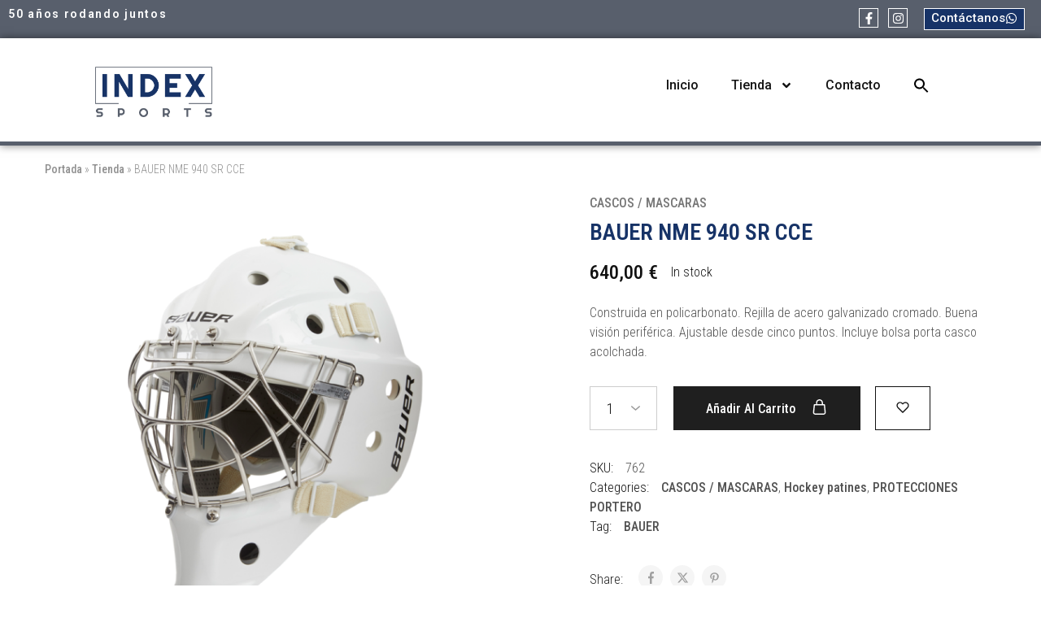

--- FILE ---
content_type: text/html; charset=UTF-8
request_url: https://index-sports.es/producto/bauer-nme-vtx/
body_size: 39518
content:
<!doctype html>
<html lang="es">
<head>
    <meta charset="UTF-8">
    <meta name="viewport" content="width=device-width, initial-scale=1">
    <link rel="profile" href="https://gmpg.org/xfn/11">

	<meta name='robots' content='index, follow, max-image-preview:large, max-snippet:-1, max-video-preview:-1' />
	<style>img:is([sizes="auto" i], [sizes^="auto," i]) { contain-intrinsic-size: 3000px 1500px }</style>
	<script>window._wca = window._wca || [];</script>

	<!-- This site is optimized with the Yoast SEO Premium plugin v23.7 (Yoast SEO v24.3) - https://yoast.com/wordpress/plugins/seo/ -->
	<title>BAUER NME 940 SR CCE - Index Sports</title>
	<link rel="canonical" href="https://index-sports.es/producto/bauer-nme-vtx/" />
	<meta property="og:locale" content="es_ES" />
	<meta property="og:type" content="article" />
	<meta property="og:title" content="BAUER NME 940 SR CCE" />
	<meta property="og:description" content="Construida en policarbonato. Rejilla de acero galvanizado cromado. Buena visión periférica. Ajustable desde cinco puntos. Incluye bolsa porta casco acolchada." />
	<meta property="og:url" content="https://index-sports.es/producto/bauer-nme-vtx/" />
	<meta property="og:site_name" content="Index Sports" />
	<meta property="article:publisher" content="http://facebook.com/index.esports" />
	<meta property="article:modified_time" content="2024-12-18T11:32:28+00:00" />
	<meta property="og:image" content="https://index-sports.es/wp-content/uploads/mascara-portero-bauer-940-sr-cce.png" />
	<meta property="og:image:width" content="800" />
	<meta property="og:image:height" content="800" />
	<meta property="og:image:type" content="image/png" />
	<meta name="twitter:card" content="summary_large_image" />
	<meta name="twitter:label1" content="Tiempo de lectura" />
	<meta name="twitter:data1" content="1 minuto" />
	<script type="application/ld+json" class="yoast-schema-graph">{"@context":"https://schema.org","@graph":[{"@type":"WebPage","@id":"https://index-sports.es/producto/bauer-nme-vtx/","url":"https://index-sports.es/producto/bauer-nme-vtx/","name":"BAUER NME 940 SR CCE - Index Sports","isPartOf":{"@id":"https://index-sports.es/#website"},"primaryImageOfPage":{"@id":"https://index-sports.es/producto/bauer-nme-vtx/#primaryimage"},"image":{"@id":"https://index-sports.es/producto/bauer-nme-vtx/#primaryimage"},"thumbnailUrl":"https://i0.wp.com/index-sports.es/wp-content/uploads/mascara-portero-bauer-940-sr-cce.png?fit=800%2C800&ssl=1","datePublished":"2020-01-09T09:58:51+00:00","dateModified":"2024-12-18T11:32:28+00:00","breadcrumb":{"@id":"https://index-sports.es/producto/bauer-nme-vtx/#breadcrumb"},"inLanguage":"es","potentialAction":[{"@type":"ReadAction","target":["https://index-sports.es/producto/bauer-nme-vtx/"]}]},{"@type":"ImageObject","inLanguage":"es","@id":"https://index-sports.es/producto/bauer-nme-vtx/#primaryimage","url":"https://i0.wp.com/index-sports.es/wp-content/uploads/mascara-portero-bauer-940-sr-cce.png?fit=800%2C800&ssl=1","contentUrl":"https://i0.wp.com/index-sports.es/wp-content/uploads/mascara-portero-bauer-940-sr-cce.png?fit=800%2C800&ssl=1","width":800,"height":800},{"@type":"BreadcrumbList","@id":"https://index-sports.es/producto/bauer-nme-vtx/#breadcrumb","itemListElement":[{"@type":"ListItem","position":1,"name":"Portada","item":"https://index-sports.es/"},{"@type":"ListItem","position":2,"name":"Tienda","item":"https://index-sports.es/tienda3/"},{"@type":"ListItem","position":3,"name":"BAUER NME 940 SR CCE"}]},{"@type":"WebSite","@id":"https://index-sports.es/#website","url":"https://index-sports.es/","name":"Index Sports","description":"Tienda de Hockey Patines Barcelona","publisher":{"@id":"https://index-sports.es/#organization"},"alternateName":"Index Sports","potentialAction":[{"@type":"SearchAction","target":{"@type":"EntryPoint","urlTemplate":"https://index-sports.es/?s={search_term_string}"},"query-input":{"@type":"PropertyValueSpecification","valueRequired":true,"valueName":"search_term_string"}}],"inLanguage":"es"},{"@type":"Organization","@id":"https://index-sports.es/#organization","name":"Index Sports","url":"https://index-sports.es/","logo":{"@type":"ImageObject","inLanguage":"es","@id":"https://index-sports.es/#/schema/logo/image/","url":"https://i0.wp.com/index-sports.es/wp-content/uploads/favicon-1.png?fit=698%2C698&ssl=1","contentUrl":"https://i0.wp.com/index-sports.es/wp-content/uploads/favicon-1.png?fit=698%2C698&ssl=1","width":698,"height":698,"caption":"Index Sports"},"image":{"@id":"https://index-sports.es/#/schema/logo/image/"},"sameAs":["http://facebook.com/index.esports"]}]}</script>
	<!-- / Yoast SEO Premium plugin. -->


<link rel='dns-prefetch' href='//js.hs-scripts.com' />
<link rel='dns-prefetch' href='//stats.wp.com' />
<link rel='dns-prefetch' href='//fonts.googleapis.com' />
<link rel='preconnect' href='//i0.wp.com' />
<link rel='preconnect' href='//c0.wp.com' />
<link rel="alternate" type="application/rss+xml" title="Index Sports &raquo; Feed" href="https://index-sports.es/feed/" />
<link rel="alternate" type="application/rss+xml" title="Index Sports &raquo; Feed de los comentarios" href="https://index-sports.es/comments/feed/" />
		<!-- This site uses the Google Analytics by MonsterInsights plugin v9.2.2 - Using Analytics tracking - https://www.monsterinsights.com/ -->
							<script src="//www.googletagmanager.com/gtag/js?id=G-HDBC4BZECV"  data-cfasync="false" data-wpfc-render="false" type="text/javascript" async></script>
			<script data-cfasync="false" data-wpfc-render="false" type="text/javascript">
				var mi_version = '9.2.2';
				var mi_track_user = true;
				var mi_no_track_reason = '';
								var MonsterInsightsDefaultLocations = {"page_location":"https:\/\/index-sports.es\/producto\/bauer-nme-vtx\/"};
				if ( typeof MonsterInsightsPrivacyGuardFilter === 'function' ) {
					var MonsterInsightsLocations = (typeof MonsterInsightsExcludeQuery === 'object') ? MonsterInsightsPrivacyGuardFilter( MonsterInsightsExcludeQuery ) : MonsterInsightsPrivacyGuardFilter( MonsterInsightsDefaultLocations );
				} else {
					var MonsterInsightsLocations = (typeof MonsterInsightsExcludeQuery === 'object') ? MonsterInsightsExcludeQuery : MonsterInsightsDefaultLocations;
				}

								var disableStrs = [
										'ga-disable-G-HDBC4BZECV',
									];

				/* Function to detect opted out users */
				function __gtagTrackerIsOptedOut() {
					for (var index = 0; index < disableStrs.length; index++) {
						if (document.cookie.indexOf(disableStrs[index] + '=true') > -1) {
							return true;
						}
					}

					return false;
				}

				/* Disable tracking if the opt-out cookie exists. */
				if (__gtagTrackerIsOptedOut()) {
					for (var index = 0; index < disableStrs.length; index++) {
						window[disableStrs[index]] = true;
					}
				}

				/* Opt-out function */
				function __gtagTrackerOptout() {
					for (var index = 0; index < disableStrs.length; index++) {
						document.cookie = disableStrs[index] + '=true; expires=Thu, 31 Dec 2099 23:59:59 UTC; path=/';
						window[disableStrs[index]] = true;
					}
				}

				if ('undefined' === typeof gaOptout) {
					function gaOptout() {
						__gtagTrackerOptout();
					}
				}
								window.dataLayer = window.dataLayer || [];

				window.MonsterInsightsDualTracker = {
					helpers: {},
					trackers: {},
				};
				if (mi_track_user) {
					function __gtagDataLayer() {
						dataLayer.push(arguments);
					}

					function __gtagTracker(type, name, parameters) {
						if (!parameters) {
							parameters = {};
						}

						if (parameters.send_to) {
							__gtagDataLayer.apply(null, arguments);
							return;
						}

						if (type === 'event') {
														parameters.send_to = monsterinsights_frontend.v4_id;
							var hookName = name;
							if (typeof parameters['event_category'] !== 'undefined') {
								hookName = parameters['event_category'] + ':' + name;
							}

							if (typeof MonsterInsightsDualTracker.trackers[hookName] !== 'undefined') {
								MonsterInsightsDualTracker.trackers[hookName](parameters);
							} else {
								__gtagDataLayer('event', name, parameters);
							}
							
						} else {
							__gtagDataLayer.apply(null, arguments);
						}
					}

					__gtagTracker('js', new Date());
					__gtagTracker('set', {
						'developer_id.dZGIzZG': true,
											});
					if ( MonsterInsightsLocations.page_location ) {
						__gtagTracker('set', MonsterInsightsLocations);
					}
										__gtagTracker('config', 'G-HDBC4BZECV', {"forceSSL":"true","link_attribution":"true"} );
															window.gtag = __gtagTracker;										(function () {
						/* https://developers.google.com/analytics/devguides/collection/analyticsjs/ */
						/* ga and __gaTracker compatibility shim. */
						var noopfn = function () {
							return null;
						};
						var newtracker = function () {
							return new Tracker();
						};
						var Tracker = function () {
							return null;
						};
						var p = Tracker.prototype;
						p.get = noopfn;
						p.set = noopfn;
						p.send = function () {
							var args = Array.prototype.slice.call(arguments);
							args.unshift('send');
							__gaTracker.apply(null, args);
						};
						var __gaTracker = function () {
							var len = arguments.length;
							if (len === 0) {
								return;
							}
							var f = arguments[len - 1];
							if (typeof f !== 'object' || f === null || typeof f.hitCallback !== 'function') {
								if ('send' === arguments[0]) {
									var hitConverted, hitObject = false, action;
									if ('event' === arguments[1]) {
										if ('undefined' !== typeof arguments[3]) {
											hitObject = {
												'eventAction': arguments[3],
												'eventCategory': arguments[2],
												'eventLabel': arguments[4],
												'value': arguments[5] ? arguments[5] : 1,
											}
										}
									}
									if ('pageview' === arguments[1]) {
										if ('undefined' !== typeof arguments[2]) {
											hitObject = {
												'eventAction': 'page_view',
												'page_path': arguments[2],
											}
										}
									}
									if (typeof arguments[2] === 'object') {
										hitObject = arguments[2];
									}
									if (typeof arguments[5] === 'object') {
										Object.assign(hitObject, arguments[5]);
									}
									if ('undefined' !== typeof arguments[1].hitType) {
										hitObject = arguments[1];
										if ('pageview' === hitObject.hitType) {
											hitObject.eventAction = 'page_view';
										}
									}
									if (hitObject) {
										action = 'timing' === arguments[1].hitType ? 'timing_complete' : hitObject.eventAction;
										hitConverted = mapArgs(hitObject);
										__gtagTracker('event', action, hitConverted);
									}
								}
								return;
							}

							function mapArgs(args) {
								var arg, hit = {};
								var gaMap = {
									'eventCategory': 'event_category',
									'eventAction': 'event_action',
									'eventLabel': 'event_label',
									'eventValue': 'event_value',
									'nonInteraction': 'non_interaction',
									'timingCategory': 'event_category',
									'timingVar': 'name',
									'timingValue': 'value',
									'timingLabel': 'event_label',
									'page': 'page_path',
									'location': 'page_location',
									'title': 'page_title',
									'referrer' : 'page_referrer',
								};
								for (arg in args) {
																		if (!(!args.hasOwnProperty(arg) || !gaMap.hasOwnProperty(arg))) {
										hit[gaMap[arg]] = args[arg];
									} else {
										hit[arg] = args[arg];
									}
								}
								return hit;
							}

							try {
								f.hitCallback();
							} catch (ex) {
							}
						};
						__gaTracker.create = newtracker;
						__gaTracker.getByName = newtracker;
						__gaTracker.getAll = function () {
							return [];
						};
						__gaTracker.remove = noopfn;
						__gaTracker.loaded = true;
						window['__gaTracker'] = __gaTracker;
					})();
									} else {
										console.log("");
					(function () {
						function __gtagTracker() {
							return null;
						}

						window['__gtagTracker'] = __gtagTracker;
						window['gtag'] = __gtagTracker;
					})();
									}
			</script>
				<!-- / Google Analytics by MonsterInsights -->
				<script data-cfasync="false" data-wpfc-render="false" type="text/javascript">
			window.MonsterInsightsDualTracker.helpers.mapProductItem = function (uaItem) {
				var prefixIndex, prefixKey, mapIndex;

				var toBePrefixed = ['id', 'name', 'list_name', 'brand', 'category', 'variant'];

				var item = {};

				var fieldMap = {
					'price': 'price',
					'list_position': 'index',
					'quantity': 'quantity',
					'position': 'index',
				};

				for (mapIndex in fieldMap) {
					if (uaItem.hasOwnProperty(mapIndex)) {
						item[fieldMap[mapIndex]] = uaItem[mapIndex];
					}
				}

				for (prefixIndex = 0; prefixIndex < toBePrefixed.length; prefixIndex++) {
					prefixKey = toBePrefixed[prefixIndex];
					if (typeof uaItem[prefixKey] !== 'undefined') {
						item['item_' + prefixKey] = uaItem[prefixKey];
					}
				}

				return item;
			};

			MonsterInsightsDualTracker.trackers['view_item_list'] = function (parameters) {
				var items = parameters.items;
				var listName, itemIndex, item, itemListName;
				var lists = {
					'_': {items: [], 'send_to': monsterinsights_frontend.v4_id},
				};

				for (itemIndex = 0; itemIndex < items.length; itemIndex++) {
					item = MonsterInsightsDualTracker.helpers.mapProductItem(items[itemIndex]);

					if (typeof item['item_list_name'] === 'undefined') {
						lists['_'].items.push(item);
					} else {
						itemListName = item['item_list_name'];
						if (typeof lists[itemListName] === 'undefined') {
							lists[itemListName] = {
								'items': [],
								'item_list_name': itemListName,
								'send_to': monsterinsights_frontend.v4_id,
							};
						}

						lists[itemListName].items.push(item);
					}
				}

				for (listName in lists) {
					__gtagDataLayer('event', 'view_item_list', lists[listName]);
				}
			};

			MonsterInsightsDualTracker.trackers['select_content'] = function (parameters) {
				const items = parameters.items.map(MonsterInsightsDualTracker.helpers.mapProductItem);
				__gtagDataLayer('event', 'select_item', {items: items, send_to: parameters.send_to});
			};

			MonsterInsightsDualTracker.trackers['view_item'] = function (parameters) {
				const items = parameters.items.map(MonsterInsightsDualTracker.helpers.mapProductItem);
				__gtagDataLayer('event', 'view_item', {items: items, send_to: parameters.send_to});
			};
		</script>
		<style id='wp-block-library-theme-inline-css' type='text/css'>
.wp-block-audio :where(figcaption){color:#555;font-size:13px;text-align:center}.is-dark-theme .wp-block-audio :where(figcaption){color:#ffffffa6}.wp-block-audio{margin:0 0 1em}.wp-block-code{border:1px solid #ccc;border-radius:4px;font-family:Menlo,Consolas,monaco,monospace;padding:.8em 1em}.wp-block-embed :where(figcaption){color:#555;font-size:13px;text-align:center}.is-dark-theme .wp-block-embed :where(figcaption){color:#ffffffa6}.wp-block-embed{margin:0 0 1em}.blocks-gallery-caption{color:#555;font-size:13px;text-align:center}.is-dark-theme .blocks-gallery-caption{color:#ffffffa6}:root :where(.wp-block-image figcaption){color:#555;font-size:13px;text-align:center}.is-dark-theme :root :where(.wp-block-image figcaption){color:#ffffffa6}.wp-block-image{margin:0 0 1em}.wp-block-pullquote{border-bottom:4px solid;border-top:4px solid;color:currentColor;margin-bottom:1.75em}.wp-block-pullquote cite,.wp-block-pullquote footer,.wp-block-pullquote__citation{color:currentColor;font-size:.8125em;font-style:normal;text-transform:uppercase}.wp-block-quote{border-left:.25em solid;margin:0 0 1.75em;padding-left:1em}.wp-block-quote cite,.wp-block-quote footer{color:currentColor;font-size:.8125em;font-style:normal;position:relative}.wp-block-quote:where(.has-text-align-right){border-left:none;border-right:.25em solid;padding-left:0;padding-right:1em}.wp-block-quote:where(.has-text-align-center){border:none;padding-left:0}.wp-block-quote.is-large,.wp-block-quote.is-style-large,.wp-block-quote:where(.is-style-plain){border:none}.wp-block-search .wp-block-search__label{font-weight:700}.wp-block-search__button{border:1px solid #ccc;padding:.375em .625em}:where(.wp-block-group.has-background){padding:1.25em 2.375em}.wp-block-separator.has-css-opacity{opacity:.4}.wp-block-separator{border:none;border-bottom:2px solid;margin-left:auto;margin-right:auto}.wp-block-separator.has-alpha-channel-opacity{opacity:1}.wp-block-separator:not(.is-style-wide):not(.is-style-dots){width:100px}.wp-block-separator.has-background:not(.is-style-dots){border-bottom:none;height:1px}.wp-block-separator.has-background:not(.is-style-wide):not(.is-style-dots){height:2px}.wp-block-table{margin:0 0 1em}.wp-block-table td,.wp-block-table th{word-break:normal}.wp-block-table :where(figcaption){color:#555;font-size:13px;text-align:center}.is-dark-theme .wp-block-table :where(figcaption){color:#ffffffa6}.wp-block-video :where(figcaption){color:#555;font-size:13px;text-align:center}.is-dark-theme .wp-block-video :where(figcaption){color:#ffffffa6}.wp-block-video{margin:0 0 1em}:root :where(.wp-block-template-part.has-background){margin-bottom:0;margin-top:0;padding:1.25em 2.375em}
</style>
<style id='jetpack-sharing-buttons-style-inline-css' type='text/css'>
.jetpack-sharing-buttons__services-list{display:flex;flex-direction:row;flex-wrap:wrap;gap:0;list-style-type:none;margin:5px;padding:0}.jetpack-sharing-buttons__services-list.has-small-icon-size{font-size:12px}.jetpack-sharing-buttons__services-list.has-normal-icon-size{font-size:16px}.jetpack-sharing-buttons__services-list.has-large-icon-size{font-size:24px}.jetpack-sharing-buttons__services-list.has-huge-icon-size{font-size:36px}@media print{.jetpack-sharing-buttons__services-list{display:none!important}}.editor-styles-wrapper .wp-block-jetpack-sharing-buttons{gap:0;padding-inline-start:0}ul.jetpack-sharing-buttons__services-list.has-background{padding:1.25em 2.375em}
</style>
<style id='classic-theme-styles-inline-css' type='text/css'>
/*! This file is auto-generated */
.wp-block-button__link{color:#fff;background-color:#32373c;border-radius:9999px;box-shadow:none;text-decoration:none;padding:calc(.667em + 2px) calc(1.333em + 2px);font-size:1.125em}.wp-block-file__button{background:#32373c;color:#fff;text-decoration:none}
</style>
<style id='global-styles-inline-css' type='text/css'>
:root{--wp--preset--aspect-ratio--square: 1;--wp--preset--aspect-ratio--4-3: 4/3;--wp--preset--aspect-ratio--3-4: 3/4;--wp--preset--aspect-ratio--3-2: 3/2;--wp--preset--aspect-ratio--2-3: 2/3;--wp--preset--aspect-ratio--16-9: 16/9;--wp--preset--aspect-ratio--9-16: 9/16;--wp--preset--color--black: #000000;--wp--preset--color--cyan-bluish-gray: #abb8c3;--wp--preset--color--white: #ffffff;--wp--preset--color--pale-pink: #f78da7;--wp--preset--color--vivid-red: #cf2e2e;--wp--preset--color--luminous-vivid-orange: #ff6900;--wp--preset--color--luminous-vivid-amber: #fcb900;--wp--preset--color--light-green-cyan: #7bdcb5;--wp--preset--color--vivid-green-cyan: #00d084;--wp--preset--color--pale-cyan-blue: #8ed1fc;--wp--preset--color--vivid-cyan-blue: #0693e3;--wp--preset--color--vivid-purple: #9b51e0;--wp--preset--gradient--vivid-cyan-blue-to-vivid-purple: linear-gradient(135deg,rgba(6,147,227,1) 0%,rgb(155,81,224) 100%);--wp--preset--gradient--light-green-cyan-to-vivid-green-cyan: linear-gradient(135deg,rgb(122,220,180) 0%,rgb(0,208,130) 100%);--wp--preset--gradient--luminous-vivid-amber-to-luminous-vivid-orange: linear-gradient(135deg,rgba(252,185,0,1) 0%,rgba(255,105,0,1) 100%);--wp--preset--gradient--luminous-vivid-orange-to-vivid-red: linear-gradient(135deg,rgba(255,105,0,1) 0%,rgb(207,46,46) 100%);--wp--preset--gradient--very-light-gray-to-cyan-bluish-gray: linear-gradient(135deg,rgb(238,238,238) 0%,rgb(169,184,195) 100%);--wp--preset--gradient--cool-to-warm-spectrum: linear-gradient(135deg,rgb(74,234,220) 0%,rgb(151,120,209) 20%,rgb(207,42,186) 40%,rgb(238,44,130) 60%,rgb(251,105,98) 80%,rgb(254,248,76) 100%);--wp--preset--gradient--blush-light-purple: linear-gradient(135deg,rgb(255,206,236) 0%,rgb(152,150,240) 100%);--wp--preset--gradient--blush-bordeaux: linear-gradient(135deg,rgb(254,205,165) 0%,rgb(254,45,45) 50%,rgb(107,0,62) 100%);--wp--preset--gradient--luminous-dusk: linear-gradient(135deg,rgb(255,203,112) 0%,rgb(199,81,192) 50%,rgb(65,88,208) 100%);--wp--preset--gradient--pale-ocean: linear-gradient(135deg,rgb(255,245,203) 0%,rgb(182,227,212) 50%,rgb(51,167,181) 100%);--wp--preset--gradient--electric-grass: linear-gradient(135deg,rgb(202,248,128) 0%,rgb(113,206,126) 100%);--wp--preset--gradient--midnight: linear-gradient(135deg,rgb(2,3,129) 0%,rgb(40,116,252) 100%);--wp--preset--font-size--small: 13px;--wp--preset--font-size--medium: 20px;--wp--preset--font-size--large: 36px;--wp--preset--font-size--x-large: 42px;--wp--preset--font-family--inter: "Inter", sans-serif;--wp--preset--font-family--cardo: Cardo;--wp--preset--spacing--20: 0.44rem;--wp--preset--spacing--30: 0.67rem;--wp--preset--spacing--40: 1rem;--wp--preset--spacing--50: 1.5rem;--wp--preset--spacing--60: 2.25rem;--wp--preset--spacing--70: 3.38rem;--wp--preset--spacing--80: 5.06rem;--wp--preset--shadow--natural: 6px 6px 9px rgba(0, 0, 0, 0.2);--wp--preset--shadow--deep: 12px 12px 50px rgba(0, 0, 0, 0.4);--wp--preset--shadow--sharp: 6px 6px 0px rgba(0, 0, 0, 0.2);--wp--preset--shadow--outlined: 6px 6px 0px -3px rgba(255, 255, 255, 1), 6px 6px rgba(0, 0, 0, 1);--wp--preset--shadow--crisp: 6px 6px 0px rgba(0, 0, 0, 1);}:where(.is-layout-flex){gap: 0.5em;}:where(.is-layout-grid){gap: 0.5em;}body .is-layout-flex{display: flex;}.is-layout-flex{flex-wrap: wrap;align-items: center;}.is-layout-flex > :is(*, div){margin: 0;}body .is-layout-grid{display: grid;}.is-layout-grid > :is(*, div){margin: 0;}:where(.wp-block-columns.is-layout-flex){gap: 2em;}:where(.wp-block-columns.is-layout-grid){gap: 2em;}:where(.wp-block-post-template.is-layout-flex){gap: 1.25em;}:where(.wp-block-post-template.is-layout-grid){gap: 1.25em;}.has-black-color{color: var(--wp--preset--color--black) !important;}.has-cyan-bluish-gray-color{color: var(--wp--preset--color--cyan-bluish-gray) !important;}.has-white-color{color: var(--wp--preset--color--white) !important;}.has-pale-pink-color{color: var(--wp--preset--color--pale-pink) !important;}.has-vivid-red-color{color: var(--wp--preset--color--vivid-red) !important;}.has-luminous-vivid-orange-color{color: var(--wp--preset--color--luminous-vivid-orange) !important;}.has-luminous-vivid-amber-color{color: var(--wp--preset--color--luminous-vivid-amber) !important;}.has-light-green-cyan-color{color: var(--wp--preset--color--light-green-cyan) !important;}.has-vivid-green-cyan-color{color: var(--wp--preset--color--vivid-green-cyan) !important;}.has-pale-cyan-blue-color{color: var(--wp--preset--color--pale-cyan-blue) !important;}.has-vivid-cyan-blue-color{color: var(--wp--preset--color--vivid-cyan-blue) !important;}.has-vivid-purple-color{color: var(--wp--preset--color--vivid-purple) !important;}.has-black-background-color{background-color: var(--wp--preset--color--black) !important;}.has-cyan-bluish-gray-background-color{background-color: var(--wp--preset--color--cyan-bluish-gray) !important;}.has-white-background-color{background-color: var(--wp--preset--color--white) !important;}.has-pale-pink-background-color{background-color: var(--wp--preset--color--pale-pink) !important;}.has-vivid-red-background-color{background-color: var(--wp--preset--color--vivid-red) !important;}.has-luminous-vivid-orange-background-color{background-color: var(--wp--preset--color--luminous-vivid-orange) !important;}.has-luminous-vivid-amber-background-color{background-color: var(--wp--preset--color--luminous-vivid-amber) !important;}.has-light-green-cyan-background-color{background-color: var(--wp--preset--color--light-green-cyan) !important;}.has-vivid-green-cyan-background-color{background-color: var(--wp--preset--color--vivid-green-cyan) !important;}.has-pale-cyan-blue-background-color{background-color: var(--wp--preset--color--pale-cyan-blue) !important;}.has-vivid-cyan-blue-background-color{background-color: var(--wp--preset--color--vivid-cyan-blue) !important;}.has-vivid-purple-background-color{background-color: var(--wp--preset--color--vivid-purple) !important;}.has-black-border-color{border-color: var(--wp--preset--color--black) !important;}.has-cyan-bluish-gray-border-color{border-color: var(--wp--preset--color--cyan-bluish-gray) !important;}.has-white-border-color{border-color: var(--wp--preset--color--white) !important;}.has-pale-pink-border-color{border-color: var(--wp--preset--color--pale-pink) !important;}.has-vivid-red-border-color{border-color: var(--wp--preset--color--vivid-red) !important;}.has-luminous-vivid-orange-border-color{border-color: var(--wp--preset--color--luminous-vivid-orange) !important;}.has-luminous-vivid-amber-border-color{border-color: var(--wp--preset--color--luminous-vivid-amber) !important;}.has-light-green-cyan-border-color{border-color: var(--wp--preset--color--light-green-cyan) !important;}.has-vivid-green-cyan-border-color{border-color: var(--wp--preset--color--vivid-green-cyan) !important;}.has-pale-cyan-blue-border-color{border-color: var(--wp--preset--color--pale-cyan-blue) !important;}.has-vivid-cyan-blue-border-color{border-color: var(--wp--preset--color--vivid-cyan-blue) !important;}.has-vivid-purple-border-color{border-color: var(--wp--preset--color--vivid-purple) !important;}.has-vivid-cyan-blue-to-vivid-purple-gradient-background{background: var(--wp--preset--gradient--vivid-cyan-blue-to-vivid-purple) !important;}.has-light-green-cyan-to-vivid-green-cyan-gradient-background{background: var(--wp--preset--gradient--light-green-cyan-to-vivid-green-cyan) !important;}.has-luminous-vivid-amber-to-luminous-vivid-orange-gradient-background{background: var(--wp--preset--gradient--luminous-vivid-amber-to-luminous-vivid-orange) !important;}.has-luminous-vivid-orange-to-vivid-red-gradient-background{background: var(--wp--preset--gradient--luminous-vivid-orange-to-vivid-red) !important;}.has-very-light-gray-to-cyan-bluish-gray-gradient-background{background: var(--wp--preset--gradient--very-light-gray-to-cyan-bluish-gray) !important;}.has-cool-to-warm-spectrum-gradient-background{background: var(--wp--preset--gradient--cool-to-warm-spectrum) !important;}.has-blush-light-purple-gradient-background{background: var(--wp--preset--gradient--blush-light-purple) !important;}.has-blush-bordeaux-gradient-background{background: var(--wp--preset--gradient--blush-bordeaux) !important;}.has-luminous-dusk-gradient-background{background: var(--wp--preset--gradient--luminous-dusk) !important;}.has-pale-ocean-gradient-background{background: var(--wp--preset--gradient--pale-ocean) !important;}.has-electric-grass-gradient-background{background: var(--wp--preset--gradient--electric-grass) !important;}.has-midnight-gradient-background{background: var(--wp--preset--gradient--midnight) !important;}.has-small-font-size{font-size: var(--wp--preset--font-size--small) !important;}.has-medium-font-size{font-size: var(--wp--preset--font-size--medium) !important;}.has-large-font-size{font-size: var(--wp--preset--font-size--large) !important;}.has-x-large-font-size{font-size: var(--wp--preset--font-size--x-large) !important;}
:where(.wp-block-post-template.is-layout-flex){gap: 1.25em;}:where(.wp-block-post-template.is-layout-grid){gap: 1.25em;}
:where(.wp-block-columns.is-layout-flex){gap: 2em;}:where(.wp-block-columns.is-layout-grid){gap: 2em;}
:root :where(.wp-block-pullquote){font-size: 1.5em;line-height: 1.6;}
</style>
<style id='woocommerce-inline-inline-css' type='text/css'>
.woocommerce form .form-row .required { visibility: visible; }
</style>
<link rel='stylesheet' id='jetpack_related-posts-css' href='https://c0.wp.com/p/jetpack/14.2.1/modules/related-posts/related-posts.css' type='text/css' media='all' />
<link rel='stylesheet' id='wp-block-library-css' href='https://c0.wp.com/c/6.7.4/wp-includes/css/dist/block-library/style.min.css' type='text/css' media='all' />
<link rel='stylesheet' id='mediaelement-css' href='https://c0.wp.com/c/6.7.4/wp-includes/js/mediaelement/mediaelementplayer-legacy.min.css' type='text/css' media='all' />
<link rel='stylesheet' id='wp-mediaelement-css' href='https://c0.wp.com/c/6.7.4/wp-includes/js/mediaelement/wp-mediaelement.min.css' type='text/css' media='all' />
<link rel='stylesheet' id='photoswipe-css' href='https://c0.wp.com/p/woocommerce/9.6.3/assets/css/photoswipe/photoswipe.min.css' type='text/css' media='all' />
<link rel='stylesheet' id='photoswipe-default-skin-css' href='https://c0.wp.com/p/woocommerce/9.6.3/assets/css/photoswipe/default-skin/default-skin.min.css' type='text/css' media='all' />
<link rel='stylesheet' id='wpo_min-header-6-css' href='https://index-sports.es/wp-content/cache/wpo-minify/1764172751/assets/wpo-minify-header-b0ef41a5.min.css' type='text/css' media='all' />
<link rel='stylesheet' id='dashicons-css' href='https://c0.wp.com/c/6.7.4/wp-includes/css/dashicons.min.css' type='text/css' media='all' />
<link rel='stylesheet' id='wpo_min-header-8-css' href='https://index-sports.es/wp-content/cache/wpo-minify/1764172751/assets/wpo-minify-header-e7b41421.min.css' type='text/css' media='all' />
<link rel='stylesheet' id='brands-styles-css' href='https://c0.wp.com/p/woocommerce/9.6.3/assets/css/brands.css' type='text/css' media='all' />
<link rel='stylesheet' id='wpo_min-header-10-css' href='https://index-sports.es/wp-content/cache/wpo-minify/1764172751/assets/wpo-minify-header-9c28636b.min.css' type='text/css' media='all' />
<link rel='stylesheet' id='select2-css' href='https://c0.wp.com/p/woocommerce/9.6.3/assets/css/select2.css' type='text/css' media='all' />
<link rel='stylesheet' id='wpo_min-header-12-css' href='https://index-sports.es/wp-content/cache/wpo-minify/1764172751/assets/wpo-minify-header-dbc93648.min.css' type='text/css' media='all' />
<link rel="preconnect" href="https://fonts.gstatic.com/" crossorigin><script type="text/template" id="tmpl-variation-template">
	<div class="woocommerce-variation-description">{{{ data.variation.variation_description }}}</div>
	<div class="woocommerce-variation-price">{{{ data.variation.price_html }}}</div>
	<div class="woocommerce-variation-availability">{{{ data.variation.availability_html }}}</div>
</script>
<script type="text/template" id="tmpl-unavailable-variation-template">
	<p role="alert">Lo siento, este producto no está disponible. Por favor, elige otra combinación.</p>
</script>
<script type="text/javascript" src="https://c0.wp.com/c/6.7.4/wp-includes/js/jquery/jquery.min.js" id="jquery-core-js"></script>
<script type="text/javascript" src="https://c0.wp.com/c/6.7.4/wp-includes/js/jquery/jquery-migrate.min.js" id="jquery-migrate-js"></script>
<script type="text/javascript" src="https://c0.wp.com/c/6.7.4/wp-includes/js/underscore.min.js" id="underscore-js"></script>
<script type="text/javascript" id="wp-util-js-extra">
/* <![CDATA[ */
var _wpUtilSettings = {"ajax":{"url":"\/wp-admin\/admin-ajax.php"}};
/* ]]> */
</script>
<script type="text/javascript" src="https://c0.wp.com/c/6.7.4/wp-includes/js/wp-util.min.js" id="wp-util-js"></script>
<script type="text/javascript" src="https://c0.wp.com/p/woocommerce/9.6.3/assets/js/jquery-blockui/jquery.blockUI.min.js" id="jquery-blockui-js" data-wp-strategy="defer"></script>
<script type="text/javascript" id="WCPAY_ASSETS-js-extra">
/* <![CDATA[ */
var wcpayAssets = {"url":"https:\/\/index-sports.es\/wp-content\/plugins\/woocommerce-payments\/dist\/"};
/* ]]> */
</script>
<!--[if lt IE 9]>
<script type="text/javascript" src="https://index-sports.es/wp-content/themes/razzi/assets/js/plugins/respond.min.js" id="respond-js"></script>
<![endif]-->
<script type="text/javascript" id="jetpack_related-posts-js-extra">
/* <![CDATA[ */
var related_posts_js_options = {"post_heading":"h4"};
/* ]]> */
</script>
<script type="text/javascript" src="https://c0.wp.com/p/jetpack/14.2.1/_inc/build/related-posts/related-posts.min.js" id="jetpack_related-posts-js"></script>
<script type="text/javascript" src="https://index-sports.es/wp-content/cache/wpo-minify/1764172751/assets/wpo-minify-header-59ac0edc.min.js" id="wpo_min-header-1-js" async="async" data-wp-strategy="async"></script>
<script type="text/javascript" id="wc-add-to-cart-js-extra">
/* <![CDATA[ */
var wc_add_to_cart_params = {"ajax_url":"\/wp-admin\/admin-ajax.php","wc_ajax_url":"\/?wc-ajax=%%endpoint%%","i18n_view_cart":"Ver carrito","cart_url":"https:\/\/index-sports.es\/carrito\/","is_cart":"","cart_redirect_after_add":"no"};
/* ]]> */
</script>
<script type="text/javascript" src="https://c0.wp.com/p/woocommerce/9.6.3/assets/js/frontend/add-to-cart.min.js" id="wc-add-to-cart-js" defer="defer" data-wp-strategy="defer"></script>
<script type="text/javascript" src="https://c0.wp.com/p/woocommerce/9.6.3/assets/js/flexslider/jquery.flexslider.min.js" id="flexslider-js" defer="defer" data-wp-strategy="defer"></script>
<script type="text/javascript" src="https://c0.wp.com/p/woocommerce/9.6.3/assets/js/photoswipe/photoswipe.min.js" id="photoswipe-js" defer="defer" data-wp-strategy="defer"></script>
<script type="text/javascript" src="https://c0.wp.com/p/woocommerce/9.6.3/assets/js/photoswipe/photoswipe-ui-default.min.js" id="photoswipe-ui-default-js" defer="defer" data-wp-strategy="defer"></script>
<script type="text/javascript" id="wc-single-product-js-extra">
/* <![CDATA[ */
var wc_single_product_params = {"i18n_required_rating_text":"Por favor elige una puntuaci\u00f3n","i18n_product_gallery_trigger_text":"Ver galer\u00eda de im\u00e1genes a pantalla completa","review_rating_required":"yes","flexslider":{"rtl":false,"animation":"slide","smoothHeight":true,"directionNav":true,"controlNav":"thumbnails","slideshow":false,"animationSpeed":500,"animationLoop":false,"allowOneSlide":false},"zoom_enabled":"","zoom_options":[],"photoswipe_enabled":"1","photoswipe_options":{"shareEl":false,"closeOnScroll":false,"history":false,"hideAnimationDuration":0,"showAnimationDuration":0},"flexslider_enabled":"1"};
/* ]]> */
</script>
<script type="text/javascript" src="https://c0.wp.com/p/woocommerce/9.6.3/assets/js/frontend/single-product.min.js" id="wc-single-product-js" defer="defer" data-wp-strategy="defer"></script>
<script type="text/javascript" src="https://c0.wp.com/p/woocommerce/9.6.3/assets/js/js-cookie/js.cookie.min.js" id="js-cookie-js" defer="defer" data-wp-strategy="defer"></script>
<script type="text/javascript" id="woocommerce-js-extra">
/* <![CDATA[ */
var woocommerce_params = {"ajax_url":"\/wp-admin\/admin-ajax.php","wc_ajax_url":"\/?wc-ajax=%%endpoint%%"};
/* ]]> */
</script>
<script type="text/javascript" src="https://c0.wp.com/p/woocommerce/9.6.3/assets/js/frontend/woocommerce.min.js" id="woocommerce-js" defer="defer" data-wp-strategy="defer"></script>
<script type="text/javascript" src="https://index-sports.es/wp-content/cache/wpo-minify/1764172751/assets/wpo-minify-header-6b4f077a.min.js" id="wpo_min-header-12-js"></script>
<script type="text/javascript" src="https://stats.wp.com/s-202605.js" id="woocommerce-analytics-js" defer="defer" data-wp-strategy="defer"></script>
<script type="text/javascript" src="https://c0.wp.com/p/woocommerce/9.6.3/assets/js/selectWoo/selectWoo.full.min.js" id="selectWoo-js" defer="defer" data-wp-strategy="defer"></script>
<!--[if lt IE 9]>
<script type="text/javascript" src="https://index-sports.es/wp-content/themes/razzi/assets/js/plugins/html5shiv.min.js" id="html5shiv-js"></script>
<![endif]-->
<script type="text/javascript" id="wc-cart-fragments-js-extra">
/* <![CDATA[ */
var wc_cart_fragments_params = {"ajax_url":"\/wp-admin\/admin-ajax.php","wc_ajax_url":"\/?wc-ajax=%%endpoint%%","cart_hash_key":"wc_cart_hash_59df75949c0b836347e6fd43d9ede8c7","fragment_name":"wc_fragments_59df75949c0b836347e6fd43d9ede8c7","request_timeout":"5000"};
/* ]]> */
</script>
<script type="text/javascript" src="https://c0.wp.com/p/woocommerce/9.6.3/assets/js/frontend/cart-fragments.min.js" id="wc-cart-fragments-js" defer="defer" data-wp-strategy="defer"></script>
<link rel="https://api.w.org/" href="https://index-sports.es/wp-json/" /><link rel="alternate" title="JSON" type="application/json" href="https://index-sports.es/wp-json/wp/v2/product/31851" /><link rel="EditURI" type="application/rsd+xml" title="RSD" href="https://index-sports.es/xmlrpc.php?rsd" />
<link rel="alternate" title="oEmbed (JSON)" type="application/json+oembed" href="https://index-sports.es/wp-json/oembed/1.0/embed?url=https%3A%2F%2Findex-sports.es%2Fproducto%2Fbauer-nme-vtx%2F" />
<link rel="alternate" title="oEmbed (XML)" type="text/xml+oembed" href="https://index-sports.es/wp-json/oembed/1.0/embed?url=https%3A%2F%2Findex-sports.es%2Fproducto%2Fbauer-nme-vtx%2F&#038;format=xml" />
			<!-- DO NOT COPY THIS SNIPPET! Start of Page Analytics Tracking for HubSpot WordPress plugin v11.1.82-->
			<script class="hsq-set-content-id" data-content-id="blog-post">
				var _hsq = _hsq || [];
				_hsq.push(["setContentType", "blog-post"]);
			</script>
			<!-- DO NOT COPY THIS SNIPPET! End of Page Analytics Tracking for HubSpot WordPress plugin -->
				<style>img#wpstats{display:none}</style>
		<link rel="icon" type="image/png" href="/wp-content/uploads/fbrfg/favicon-96x96.png" sizes="96x96" />
<link rel="icon" type="image/svg+xml" href="/wp-content/uploads/fbrfg/favicon.svg" />
<link rel="shortcut icon" href="/wp-content/uploads/fbrfg/favicon.ico" />
<link rel="apple-touch-icon" sizes="180x180" href="/wp-content/uploads/fbrfg/apple-touch-icon.png" />
<link rel="manifest" href="/wp-content/uploads/fbrfg/site.webmanifest" />	<noscript><style>.woocommerce-product-gallery{ opacity: 1 !important; }</style></noscript>
	<meta name="generator" content="Elementor 3.27.2; features: e_font_icon_svg, additional_custom_breakpoints; settings: css_print_method-external, google_font-enabled, font_display-swap">
			<style>
				.e-con.e-parent:nth-of-type(n+4):not(.e-lazyloaded):not(.e-no-lazyload),
				.e-con.e-parent:nth-of-type(n+4):not(.e-lazyloaded):not(.e-no-lazyload) * {
					background-image: none !important;
				}
				@media screen and (max-height: 1024px) {
					.e-con.e-parent:nth-of-type(n+3):not(.e-lazyloaded):not(.e-no-lazyload),
					.e-con.e-parent:nth-of-type(n+3):not(.e-lazyloaded):not(.e-no-lazyload) * {
						background-image: none !important;
					}
				}
				@media screen and (max-height: 640px) {
					.e-con.e-parent:nth-of-type(n+2):not(.e-lazyloaded):not(.e-no-lazyload),
					.e-con.e-parent:nth-of-type(n+2):not(.e-lazyloaded):not(.e-no-lazyload) * {
						background-image: none !important;
					}
				}
			</style>
			<style class='wp-fonts-local' type='text/css'>
@font-face{font-family:Inter;font-style:normal;font-weight:300 900;font-display:fallback;src:url('https://index-sports.es/wp-content/plugins/woocommerce/assets/fonts/Inter-VariableFont_slnt,wght.woff2') format('woff2');font-stretch:normal;}
@font-face{font-family:Cardo;font-style:normal;font-weight:400;font-display:fallback;src:url('https://index-sports.es/wp-content/plugins/woocommerce/assets/fonts/cardo_normal_400.woff2') format('woff2');}
</style>
<link rel="icon" href="https://i0.wp.com/index-sports.es/wp-content/uploads/cropped-favicon-1.png?fit=32%2C32&#038;ssl=1" sizes="32x32" />
<link rel="icon" href="https://i0.wp.com/index-sports.es/wp-content/uploads/cropped-favicon-1.png?fit=192%2C192&#038;ssl=1" sizes="192x192" />
<link rel="apple-touch-icon" href="https://i0.wp.com/index-sports.es/wp-content/uploads/cropped-favicon-1.png?fit=180%2C180&#038;ssl=1" />
<meta name="msapplication-TileImage" content="https://i0.wp.com/index-sports.es/wp-content/uploads/cropped-favicon-1.png?fit=270%2C270&#038;ssl=1" />
		<style type="text/css" id="wp-custom-css">
			.header-btn {
  color: #fff !important;
}
.cfvsw-swatches-container.cfvsw-shop-container {
  display: none;
}		</style>
		<style id="kirki-inline-styles">.footer-branding .logo-text{font-family:Jost;font-size:28px;font-weight:600;text-transform:none;}/* cyrillic */
@font-face {
  font-family: 'Jost';
  font-style: normal;
  font-weight: 600;
  font-display: swap;
  src: url(https://index-sports.es/wp-content/fonts/jost/92zPtBhPNqw79Ij1E865zBUv7mx9IjVFNIg8mg.woff2) format('woff2');
  unicode-range: U+0301, U+0400-045F, U+0490-0491, U+04B0-04B1, U+2116;
}
/* latin-ext */
@font-face {
  font-family: 'Jost';
  font-style: normal;
  font-weight: 600;
  font-display: swap;
  src: url(https://index-sports.es/wp-content/fonts/jost/92zPtBhPNqw79Ij1E865zBUv7mx9IjVPNIg8mg.woff2) format('woff2');
  unicode-range: U+0100-02BA, U+02BD-02C5, U+02C7-02CC, U+02CE-02D7, U+02DD-02FF, U+0304, U+0308, U+0329, U+1D00-1DBF, U+1E00-1E9F, U+1EF2-1EFF, U+2020, U+20A0-20AB, U+20AD-20C0, U+2113, U+2C60-2C7F, U+A720-A7FF;
}
/* latin */
@font-face {
  font-family: 'Jost';
  font-style: normal;
  font-weight: 600;
  font-display: swap;
  src: url(https://index-sports.es/wp-content/fonts/jost/92zPtBhPNqw79Ij1E865zBUv7mx9IjVBNIg.woff2) format('woff2');
  unicode-range: U+0000-00FF, U+0131, U+0152-0153, U+02BB-02BC, U+02C6, U+02DA, U+02DC, U+0304, U+0308, U+0329, U+2000-206F, U+20AC, U+2122, U+2191, U+2193, U+2212, U+2215, U+FEFF, U+FFFD;
}/* cyrillic */
@font-face {
  font-family: 'Jost';
  font-style: normal;
  font-weight: 600;
  font-display: swap;
  src: url(https://index-sports.es/wp-content/fonts/jost/92zPtBhPNqw79Ij1E865zBUv7mx9IjVFNIg8mg.woff2) format('woff2');
  unicode-range: U+0301, U+0400-045F, U+0490-0491, U+04B0-04B1, U+2116;
}
/* latin-ext */
@font-face {
  font-family: 'Jost';
  font-style: normal;
  font-weight: 600;
  font-display: swap;
  src: url(https://index-sports.es/wp-content/fonts/jost/92zPtBhPNqw79Ij1E865zBUv7mx9IjVPNIg8mg.woff2) format('woff2');
  unicode-range: U+0100-02BA, U+02BD-02C5, U+02C7-02CC, U+02CE-02D7, U+02DD-02FF, U+0304, U+0308, U+0329, U+1D00-1DBF, U+1E00-1E9F, U+1EF2-1EFF, U+2020, U+20A0-20AB, U+20AD-20C0, U+2113, U+2C60-2C7F, U+A720-A7FF;
}
/* latin */
@font-face {
  font-family: 'Jost';
  font-style: normal;
  font-weight: 600;
  font-display: swap;
  src: url(https://index-sports.es/wp-content/fonts/jost/92zPtBhPNqw79Ij1E865zBUv7mx9IjVBNIg.woff2) format('woff2');
  unicode-range: U+0000-00FF, U+0131, U+0152-0153, U+02BB-02BC, U+02C6, U+02DA, U+02DC, U+0304, U+0308, U+0329, U+2000-206F, U+20AC, U+2122, U+2191, U+2193, U+2212, U+2215, U+FEFF, U+FFFD;
}/* cyrillic */
@font-face {
  font-family: 'Jost';
  font-style: normal;
  font-weight: 600;
  font-display: swap;
  src: url(https://index-sports.es/wp-content/fonts/jost/92zPtBhPNqw79Ij1E865zBUv7mx9IjVFNIg8mg.woff2) format('woff2');
  unicode-range: U+0301, U+0400-045F, U+0490-0491, U+04B0-04B1, U+2116;
}
/* latin-ext */
@font-face {
  font-family: 'Jost';
  font-style: normal;
  font-weight: 600;
  font-display: swap;
  src: url(https://index-sports.es/wp-content/fonts/jost/92zPtBhPNqw79Ij1E865zBUv7mx9IjVPNIg8mg.woff2) format('woff2');
  unicode-range: U+0100-02BA, U+02BD-02C5, U+02C7-02CC, U+02CE-02D7, U+02DD-02FF, U+0304, U+0308, U+0329, U+1D00-1DBF, U+1E00-1E9F, U+1EF2-1EFF, U+2020, U+20A0-20AB, U+20AD-20C0, U+2113, U+2C60-2C7F, U+A720-A7FF;
}
/* latin */
@font-face {
  font-family: 'Jost';
  font-style: normal;
  font-weight: 600;
  font-display: swap;
  src: url(https://index-sports.es/wp-content/fonts/jost/92zPtBhPNqw79Ij1E865zBUv7mx9IjVBNIg.woff2) format('woff2');
  unicode-range: U+0000-00FF, U+0131, U+0152-0153, U+02BB-02BC, U+02C6, U+02DA, U+02DC, U+0304, U+0308, U+0329, U+2000-206F, U+20AC, U+2122, U+2191, U+2193, U+2212, U+2215, U+FEFF, U+FFFD;
}</style><div class="astm-search-menu-wrapper is-menu-wrapper"><div><span class=" astm-search-menu is-menu is-dropdown"><a title="" href="#" role="button" aria-label="Enlace del icono de búsqueda"><svg width="20" height="20" class="search-icon" role="img" viewBox="2 9 20 5" focusable="false" aria-label="Buscar">
					<path class="search-icon-path" d="M15.5 14h-.79l-.28-.27C15.41 12.59 16 11.11 16 9.5 16 5.91 13.09 3 9.5 3S3 5.91 3 9.5 5.91 16 9.5 16c1.61 0 3.09-.59 4.23-1.57l.27.28v.79l5 4.99L20.49 19l-4.99-5zm-6 0C7.01 14 5 11.99 5 9.5S7.01 5 9.5 5 14 7.01 14 9.5 11.99 14 9.5 14z"></path></svg></a><form data-min-no-for-search=1 data-result-box-max-height=400 data-form-id=42708 class="is-search-form is-form-style is-form-style-3 is-form-id-42708 is-ajax-search" action="https://index-sports.es/" method="get" role="search" ><label for="is-search-input-42708"><span class="is-screen-reader-text">Buscar:</span><input  type="search" id="is-search-input-42708" name="s" value="" class="is-search-input" placeholder="Buscar aquí..." autocomplete=off /><span class="is-loader-image" style="display: none;background-image:url(https://index-sports.es/wp-content/plugins/add-search-to-menu/public/images/spinner.gif);" ></span></label><button type="submit" class="is-search-submit"><span class="is-screen-reader-text">Botón de búsqueda</span><span class="is-search-icon"><svg focusable="false" aria-label="Buscar" xmlns="http://www.w3.org/2000/svg" viewBox="0 0 24 24" width="24px"><path d="M15.5 14h-.79l-.28-.27C15.41 12.59 16 11.11 16 9.5 16 5.91 13.09 3 9.5 3S3 5.91 3 9.5 5.91 16 9.5 16c1.61 0 3.09-.59 4.23-1.57l.27.28v.79l5 4.99L20.49 19l-4.99-5zm-6 0C7.01 14 5 11.99 5 9.5S7.01 5 9.5 5 14 7.01 14 9.5 11.99 14 9.5 14z"></path></svg></span></button><input type="hidden" name="id" value="42708" /><input type="hidden" name="post_type" value="product" /></form><div class="search-close"></div></span></div></div><style type="text/css" media="screen">.is-menu path.search-icon-path { fill: #000000;}body .popup-search-close:after, body .search-close:after { border-color: #000000;}body .popup-search-close:before, body .search-close:before { border-color: #000000;}</style></head>

<body data-rsssl=1 class="product-template-default single single-product postid-31851 wp-embed-responsive theme-razzi woocommerce woocommerce-page woocommerce-no-js razzi cfvsw-label-none cfvsw-product-page full-content header-default header-v1 header-sticky woocommerce-active elementor-default elementor-kit-25773">
<div id="page" class="site">
	<div id="site-header-minimized"></div>			<div data-elementor-type="header" data-elementor-id="25775" class="elementor elementor-25775 elementor-location-header" data-elementor-post-type="elementor_library">
			<div class="elementor-element elementor-element-ba3b2db elementor-hidden-mobile e-flex e-con-boxed e-con e-parent" data-id="ba3b2db" data-element_type="container" data-settings="{&quot;background_background&quot;:&quot;classic&quot;}">
					<div class="e-con-inner">
		<div class="elementor-element elementor-element-818d473 e-con-full e-flex e-con e-child" data-id="818d473" data-element_type="container">
				<div class="elementor-element elementor-element-67b6435 elementor-widget elementor-widget-heading" data-id="67b6435" data-element_type="widget" data-widget_type="heading.default">
				<div class="elementor-widget-container">
					<h2 class="elementor-heading-title elementor-size-default">50 años rodando juntos</h2>				</div>
				</div>
				</div>
		<div class="elementor-element elementor-element-78214c6 e-con-full e-flex e-con e-child" data-id="78214c6" data-element_type="container">
				<div class="elementor-element elementor-element-d09efe5 e-grid-align-right e-grid-align-mobile-center elementor-shape-rounded elementor-grid-0 elementor-widget elementor-widget-social-icons" data-id="d09efe5" data-element_type="widget" data-widget_type="social-icons.default">
				<div class="elementor-widget-container">
							<div class="elementor-social-icons-wrapper elementor-grid">
							<span class="elementor-grid-item">
					<a class="elementor-icon elementor-social-icon elementor-social-icon-facebook-f elementor-repeater-item-8d368fd" target="_blank">
						<span class="elementor-screen-only">Facebook-f</span>
						<svg class="e-font-icon-svg e-fab-facebook-f" viewBox="0 0 320 512" xmlns="http://www.w3.org/2000/svg"><path d="M279.14 288l14.22-92.66h-88.91v-60.13c0-25.35 12.42-50.06 52.24-50.06h40.42V6.26S260.43 0 225.36 0c-73.22 0-121.08 44.38-121.08 124.72v70.62H22.89V288h81.39v224h100.17V288z"></path></svg>					</a>
				</span>
							<span class="elementor-grid-item">
					<a class="elementor-icon elementor-social-icon elementor-social-icon-instagram elementor-repeater-item-09a4487" href="http://instagram.com/index_esports/" target="_blank">
						<span class="elementor-screen-only">Instagram</span>
						<svg class="e-font-icon-svg e-fab-instagram" viewBox="0 0 448 512" xmlns="http://www.w3.org/2000/svg"><path d="M224.1 141c-63.6 0-114.9 51.3-114.9 114.9s51.3 114.9 114.9 114.9S339 319.5 339 255.9 287.7 141 224.1 141zm0 189.6c-41.1 0-74.7-33.5-74.7-74.7s33.5-74.7 74.7-74.7 74.7 33.5 74.7 74.7-33.6 74.7-74.7 74.7zm146.4-194.3c0 14.9-12 26.8-26.8 26.8-14.9 0-26.8-12-26.8-26.8s12-26.8 26.8-26.8 26.8 12 26.8 26.8zm76.1 27.2c-1.7-35.9-9.9-67.7-36.2-93.9-26.2-26.2-58-34.4-93.9-36.2-37-2.1-147.9-2.1-184.9 0-35.8 1.7-67.6 9.9-93.9 36.1s-34.4 58-36.2 93.9c-2.1 37-2.1 147.9 0 184.9 1.7 35.9 9.9 67.7 36.2 93.9s58 34.4 93.9 36.2c37 2.1 147.9 2.1 184.9 0 35.9-1.7 67.7-9.9 93.9-36.2 26.2-26.2 34.4-58 36.2-93.9 2.1-37 2.1-147.8 0-184.8zM398.8 388c-7.8 19.6-22.9 34.7-42.6 42.6-29.5 11.7-99.5 9-132.1 9s-102.7 2.6-132.1-9c-19.6-7.8-34.7-22.9-42.6-42.6-11.7-29.5-9-99.5-9-132.1s-2.6-102.7 9-132.1c7.8-19.6 22.9-34.7 42.6-42.6 29.5-11.7 99.5-9 132.1-9s102.7-2.6 132.1 9c19.6 7.8 34.7 22.9 42.6 42.6 11.7 29.5 9 99.5 9 132.1s2.7 102.7-9 132.1z"></path></svg>					</a>
				</span>
					</div>
						</div>
				</div>
				</div>
		<div class="elementor-element elementor-element-2f8efd0 e-con-full e-flex e-con e-child" data-id="2f8efd0" data-element_type="container">
				<div class="elementor-element elementor-element-06eb05b elementor-align-right elementor-widget elementor-widget-button" data-id="06eb05b" data-element_type="widget" data-widget_type="button.default">
				<div class="elementor-widget-container">
									<div class="elementor-button-wrapper">
					<a class="elementor-button elementor-button-link elementor-size-sm" href="https://wa.me/34670788881">
						<span class="elementor-button-content-wrapper">
						<span class="elementor-button-icon">
				<svg aria-hidden="true" class="e-font-icon-svg e-fab-whatsapp" viewBox="0 0 448 512" xmlns="http://www.w3.org/2000/svg"><path d="M380.9 97.1C339 55.1 283.2 32 223.9 32c-122.4 0-222 99.6-222 222 0 39.1 10.2 77.3 29.6 111L0 480l117.7-30.9c32.4 17.7 68.9 27 106.1 27h.1c122.3 0 224.1-99.6 224.1-222 0-59.3-25.2-115-67.1-157zm-157 341.6c-33.2 0-65.7-8.9-94-25.7l-6.7-4-69.8 18.3L72 359.2l-4.4-7c-18.5-29.4-28.2-63.3-28.2-98.2 0-101.7 82.8-184.5 184.6-184.5 49.3 0 95.6 19.2 130.4 54.1 34.8 34.9 56.2 81.2 56.1 130.5 0 101.8-84.9 184.6-186.6 184.6zm101.2-138.2c-5.5-2.8-32.8-16.2-37.9-18-5.1-1.9-8.8-2.8-12.5 2.8-3.7 5.6-14.3 18-17.6 21.8-3.2 3.7-6.5 4.2-12 1.4-32.6-16.3-54-29.1-75.5-66-5.7-9.8 5.7-9.1 16.3-30.3 1.8-3.7.9-6.9-.5-9.7-1.4-2.8-12.5-30.1-17.1-41.2-4.5-10.8-9.1-9.3-12.5-9.5-3.2-.2-6.9-.2-10.6-.2-3.7 0-9.7 1.4-14.8 6.9-5.1 5.6-19.4 19-19.4 46.3 0 27.3 19.9 53.7 22.6 57.4 2.8 3.7 39.1 59.7 94.8 83.8 35.2 15.2 49 16.5 66.6 13.9 10.7-1.6 32.8-13.4 37.4-26.4 4.6-13 4.6-24.1 3.2-26.4-1.3-2.5-5-3.9-10.5-6.6z"></path></svg>			</span>
									<span class="elementor-button-text">Contáctanos</span>
					</span>
					</a>
				</div>
								</div>
				</div>
				</div>
					</div>
				</div>
		<div class="elementor-element elementor-element-5a0288b elementor-hidden-desktop elementor-hidden-tablet e-flex e-con-boxed e-con e-parent" data-id="5a0288b" data-element_type="container" data-settings="{&quot;background_background&quot;:&quot;classic&quot;}">
					<div class="e-con-inner">
		<div class="elementor-element elementor-element-edd2d3c e-grid e-con-boxed e-con e-child" data-id="edd2d3c" data-element_type="container">
					<div class="e-con-inner">
				<div class="elementor-element elementor-element-d058b7e e-grid-align-right e-grid-align-mobile-left elementor-shape-rounded elementor-grid-0 elementor-widget elementor-widget-social-icons" data-id="d058b7e" data-element_type="widget" data-widget_type="social-icons.default">
				<div class="elementor-widget-container">
							<div class="elementor-social-icons-wrapper elementor-grid">
							<span class="elementor-grid-item">
					<a class="elementor-icon elementor-social-icon elementor-social-icon-facebook-f elementor-repeater-item-8d368fd" target="_blank">
						<span class="elementor-screen-only">Facebook-f</span>
						<svg class="e-font-icon-svg e-fab-facebook-f" viewBox="0 0 320 512" xmlns="http://www.w3.org/2000/svg"><path d="M279.14 288l14.22-92.66h-88.91v-60.13c0-25.35 12.42-50.06 52.24-50.06h40.42V6.26S260.43 0 225.36 0c-73.22 0-121.08 44.38-121.08 124.72v70.62H22.89V288h81.39v224h100.17V288z"></path></svg>					</a>
				</span>
							<span class="elementor-grid-item">
					<a class="elementor-icon elementor-social-icon elementor-social-icon-instagram elementor-repeater-item-09a4487" href="http://instagram.com/index_esports/" target="_blank">
						<span class="elementor-screen-only">Instagram</span>
						<svg class="e-font-icon-svg e-fab-instagram" viewBox="0 0 448 512" xmlns="http://www.w3.org/2000/svg"><path d="M224.1 141c-63.6 0-114.9 51.3-114.9 114.9s51.3 114.9 114.9 114.9S339 319.5 339 255.9 287.7 141 224.1 141zm0 189.6c-41.1 0-74.7-33.5-74.7-74.7s33.5-74.7 74.7-74.7 74.7 33.5 74.7 74.7-33.6 74.7-74.7 74.7zm146.4-194.3c0 14.9-12 26.8-26.8 26.8-14.9 0-26.8-12-26.8-26.8s12-26.8 26.8-26.8 26.8 12 26.8 26.8zm76.1 27.2c-1.7-35.9-9.9-67.7-36.2-93.9-26.2-26.2-58-34.4-93.9-36.2-37-2.1-147.9-2.1-184.9 0-35.8 1.7-67.6 9.9-93.9 36.1s-34.4 58-36.2 93.9c-2.1 37-2.1 147.9 0 184.9 1.7 35.9 9.9 67.7 36.2 93.9s58 34.4 93.9 36.2c37 2.1 147.9 2.1 184.9 0 35.9-1.7 67.7-9.9 93.9-36.2 26.2-26.2 34.4-58 36.2-93.9 2.1-37 2.1-147.8 0-184.8zM398.8 388c-7.8 19.6-22.9 34.7-42.6 42.6-29.5 11.7-99.5 9-132.1 9s-102.7 2.6-132.1-9c-19.6-7.8-34.7-22.9-42.6-42.6-11.7-29.5-9-99.5-9-132.1s-2.6-102.7 9-132.1c7.8-19.6 22.9-34.7 42.6-42.6 29.5-11.7 99.5-9 132.1-9s102.7-2.6 132.1 9c19.6 7.8 34.7 22.9 42.6 42.6 11.7 29.5 9 99.5 9 132.1s2.7 102.7-9 132.1z"></path></svg>					</a>
				</span>
					</div>
						</div>
				</div>
				<div class="elementor-element elementor-element-ff9e46f elementor-align-right elementor-mobile-align-justify elementor-widget elementor-widget-button" data-id="ff9e46f" data-element_type="widget" data-widget_type="button.default">
				<div class="elementor-widget-container">
									<div class="elementor-button-wrapper">
					<a class="elementor-button elementor-button-link elementor-size-sm" href="https://wa.me/34670788881">
						<span class="elementor-button-content-wrapper">
						<span class="elementor-button-icon">
				<svg aria-hidden="true" class="e-font-icon-svg e-fab-whatsapp" viewBox="0 0 448 512" xmlns="http://www.w3.org/2000/svg"><path d="M380.9 97.1C339 55.1 283.2 32 223.9 32c-122.4 0-222 99.6-222 222 0 39.1 10.2 77.3 29.6 111L0 480l117.7-30.9c32.4 17.7 68.9 27 106.1 27h.1c122.3 0 224.1-99.6 224.1-222 0-59.3-25.2-115-67.1-157zm-157 341.6c-33.2 0-65.7-8.9-94-25.7l-6.7-4-69.8 18.3L72 359.2l-4.4-7c-18.5-29.4-28.2-63.3-28.2-98.2 0-101.7 82.8-184.5 184.6-184.5 49.3 0 95.6 19.2 130.4 54.1 34.8 34.9 56.2 81.2 56.1 130.5 0 101.8-84.9 184.6-186.6 184.6zm101.2-138.2c-5.5-2.8-32.8-16.2-37.9-18-5.1-1.9-8.8-2.8-12.5 2.8-3.7 5.6-14.3 18-17.6 21.8-3.2 3.7-6.5 4.2-12 1.4-32.6-16.3-54-29.1-75.5-66-5.7-9.8 5.7-9.1 16.3-30.3 1.8-3.7.9-6.9-.5-9.7-1.4-2.8-12.5-30.1-17.1-41.2-4.5-10.8-9.1-9.3-12.5-9.5-3.2-.2-6.9-.2-10.6-.2-3.7 0-9.7 1.4-14.8 6.9-5.1 5.6-19.4 19-19.4 46.3 0 27.3 19.9 53.7 22.6 57.4 2.8 3.7 39.1 59.7 94.8 83.8 35.2 15.2 49 16.5 66.6 13.9 10.7-1.6 32.8-13.4 37.4-26.4 4.6-13 4.6-24.1 3.2-26.4-1.3-2.5-5-3.9-10.5-6.6z"></path></svg>			</span>
									<span class="elementor-button-text">Contáctanos</span>
					</span>
					</a>
				</div>
								</div>
				</div>
				<div class="elementor-element elementor-element-236314d elementor-menu-cart--items-indicator-none toggle-icon--cart-medium elementor-menu-cart--cart-type-side-cart elementor-menu-cart--show-remove-button-yes elementor-widget elementor-widget-woocommerce-menu-cart" data-id="236314d" data-element_type="widget" data-settings="{&quot;cart_type&quot;:&quot;side-cart&quot;,&quot;open_cart&quot;:&quot;click&quot;,&quot;automatically_open_cart&quot;:&quot;no&quot;}" data-widget_type="woocommerce-menu-cart.default">
				<div class="elementor-widget-container">
							<div class="elementor-menu-cart__wrapper">
							<div class="elementor-menu-cart__toggle_wrapper">
					<div class="elementor-menu-cart__container elementor-lightbox" aria-hidden="true">
						<div class="elementor-menu-cart__main" aria-hidden="true">
									<div class="elementor-menu-cart__close-button">
					</div>
									<div class="widget_shopping_cart_content">
															</div>
						</div>
					</div>
							<div class="elementor-menu-cart__toggle elementor-button-wrapper">
			<a id="elementor-menu-cart__toggle_button" href="#" class="elementor-menu-cart__toggle_button elementor-button elementor-size-sm" aria-expanded="false">
				<span class="elementor-button-text"><span class="woocommerce-Price-amount amount"><bdi>0,00&nbsp;<span class="woocommerce-Price-currencySymbol">&euro;</span></bdi></span></span>
				<span class="elementor-button-icon">
					<span class="elementor-button-icon-qty" data-counter="0">0</span>
					<svg class="e-font-icon-svg e-eicon-cart-medium" viewBox="0 0 1000 1000" xmlns="http://www.w3.org/2000/svg"><path d="M740 854C740 883 763 906 792 906S844 883 844 854 820 802 792 802 740 825 740 854ZM217 156H958C977 156 992 173 989 191L957 452C950 509 901 552 843 552H297L303 581C311 625 350 656 395 656H875C892 656 906 670 906 687S892 719 875 719H394C320 719 255 666 241 593L141 94H42C25 94 10 80 10 62S25 31 42 31H167C182 31 195 42 198 56L217 156ZM230 219L284 490H843C869 490 891 470 895 444L923 219H230ZM677 854C677 791 728 740 792 740S906 791 906 854 855 969 792 969 677 918 677 854ZM260 854C260 791 312 740 375 740S490 791 490 854 438 969 375 969 260 918 260 854ZM323 854C323 883 346 906 375 906S427 883 427 854 404 802 375 802 323 825 323 854Z"></path></svg>					<span class="elementor-screen-only">Cart</span>
				</span>
			</a>
		</div>
						</div>
					</div> <!-- close elementor-menu-cart__wrapper -->
						</div>
				</div>
					</div>
				</div>
					</div>
				</div>
		<div class="elementor-element elementor-element-5c5fde8 e-flex e-con-boxed e-con e-parent" data-id="5c5fde8" data-element_type="container" data-settings="{&quot;background_background&quot;:&quot;classic&quot;,&quot;background_motion_fx_motion_fx_scrolling&quot;:&quot;yes&quot;,&quot;sticky&quot;:&quot;top&quot;,&quot;sticky_on&quot;:[&quot;desktop&quot;,&quot;tablet&quot;],&quot;background_motion_fx_devices&quot;:[&quot;desktop&quot;,&quot;tablet&quot;,&quot;mobile&quot;],&quot;sticky_offset&quot;:0,&quot;sticky_effects_offset&quot;:0,&quot;sticky_anchor_link_offset&quot;:0}">
					<div class="e-con-inner">
		<div class="elementor-element elementor-element-ec6cc41 e-con-full e-flex e-con e-child" data-id="ec6cc41" data-element_type="container">
				<div class="elementor-element elementor-element-71562e3 elementor-widget elementor-widget-image" data-id="71562e3" data-element_type="widget" data-widget_type="image.default">
				<div class="elementor-widget-container">
																<a href="https://index-sports.es/">
							<img fetchpriority="high" width="491" height="212" src="https://i0.wp.com/index-sports.es/wp-content/uploads/logo-index-sports.png?fit=491%2C212&amp;ssl=1" class="attachment-full size-full wp-image-28873" alt="" srcset="https://i0.wp.com/index-sports.es/wp-content/uploads/logo-index-sports.png?w=491&amp;ssl=1 491w, https://i0.wp.com/index-sports.es/wp-content/uploads/logo-index-sports.png?resize=300%2C130&amp;ssl=1 300w" sizes="(max-width: 491px) 100vw, 491px" />								</a>
															</div>
				</div>
				</div>
		<div class="elementor-element elementor-element-b9aae2c e-con-full e-flex e-con e-child" data-id="b9aae2c" data-element_type="container">
				<div class="elementor-element elementor-element-87ff968 elementor-nav-menu__align-end elementor-nav-menu--dropdown-tablet elementor-nav-menu__text-align-aside elementor-nav-menu--toggle elementor-nav-menu--burger elementor-widget elementor-widget-nav-menu" data-id="87ff968" data-element_type="widget" data-settings="{&quot;submenu_icon&quot;:{&quot;value&quot;:&quot;&lt;svg class=\&quot;e-font-icon-svg e-fas-angle-down\&quot; viewBox=\&quot;0 0 320 512\&quot; xmlns=\&quot;http:\/\/www.w3.org\/2000\/svg\&quot;&gt;&lt;path d=\&quot;M143 352.3L7 216.3c-9.4-9.4-9.4-24.6 0-33.9l22.6-22.6c9.4-9.4 24.6-9.4 33.9 0l96.4 96.4 96.4-96.4c9.4-9.4 24.6-9.4 33.9 0l22.6 22.6c9.4 9.4 9.4 24.6 0 33.9l-136 136c-9.2 9.4-24.4 9.4-33.8 0z\&quot;&gt;&lt;\/path&gt;&lt;\/svg&gt;&quot;,&quot;library&quot;:&quot;fa-solid&quot;},&quot;layout&quot;:&quot;horizontal&quot;,&quot;toggle&quot;:&quot;burger&quot;}" data-widget_type="nav-menu.default">
				<div class="elementor-widget-container">
								<nav aria-label="Menu" class="elementor-nav-menu--main elementor-nav-menu__container elementor-nav-menu--layout-horizontal e--pointer-underline e--animation-fade">
				<ul id="menu-1-87ff968" class="elementor-nav-menu"><li class="menu-item menu-item-type-post_type menu-item-object-page menu-item-25803"><a href="https://index-sports.es/inicio/" class="elementor-item">Inicio</a></li>
<li class="menu-item menu-item-type-post_type menu-item-object-page menu-item-has-children current_page_parent menu-item-11251"><a href="https://index-sports.es/tienda3/" class="elementor-item">Tienda</a>
<ul class="sub-menu elementor-nav-menu--dropdown">
	<li class="menu-item menu-item-type-taxonomy menu-item-object-product_cat current-product-ancestor current-menu-parent current-product-parent menu-item-has-children menu-item-11240"><a href="https://index-sports.es/categoria-producto/hockey-patines/" class="elementor-sub-item">Hockey Patines</a>
	<ul class="sub-menu elementor-nav-menu--dropdown">
		<li class="menu-item menu-item-type-taxonomy menu-item-object-product_cat menu-item-has-children menu-item-18361"><a href="https://index-sports.es/categoria-producto/hockey-patines/botas-patines-ruedas/" class="elementor-sub-item">Botas Patines Ruedas</a>
		<ul class="sub-menu elementor-nav-menu--dropdown">
			<li class="menu-item menu-item-type-taxonomy menu-item-object-product_cat menu-item-18390"><a href="https://index-sports.es/categoria-producto/hockey-patines/botas-patines-ruedas/conjuntos-completos/" class="elementor-sub-item">Conjuntos</a></li>
			<li class="menu-item menu-item-type-taxonomy menu-item-object-product_cat menu-item-18389"><a href="https://index-sports.es/categoria-producto/hockey-patines/botas-patines-ruedas/botas/" class="elementor-sub-item">Botas</a></li>
			<li class="menu-item menu-item-type-taxonomy menu-item-object-product_cat menu-item-18391"><a href="https://index-sports.es/categoria-producto/hockey-patines/botas-patines-ruedas/patines/" class="elementor-sub-item">Patines</a></li>
			<li class="menu-item menu-item-type-taxonomy menu-item-object-product_cat menu-item-18392"><a href="https://index-sports.es/categoria-producto/hockey-patines/botas-patines-ruedas/ruedas/" class="elementor-sub-item">Ruedas</a></li>
			<li class="menu-item menu-item-type-taxonomy menu-item-object-product_cat menu-item-18388"><a href="https://index-sports.es/categoria-producto/hockey-patines/botas-patines-ruedas/accesorios-patines/" class="elementor-sub-item">Accesorios</a></li>
		</ul>
</li>
		<li class="menu-item menu-item-type-taxonomy menu-item-object-product_cat menu-item-has-children menu-item-18363"><a href="https://index-sports.es/categoria-producto/hockey-patines/protecciones-jugador/" class="elementor-sub-item">Protecciones Jugador</a>
		<ul class="sub-menu elementor-nav-menu--dropdown">
			<li class="menu-item menu-item-type-taxonomy menu-item-object-product_cat menu-item-18396"><a href="https://index-sports.es/categoria-producto/hockey-patines/protecciones-jugador/guantes-jugador/" class="elementor-sub-item">Guantes</a></li>
			<li class="menu-item menu-item-type-taxonomy menu-item-object-product_cat menu-item-18398"><a href="https://index-sports.es/categoria-producto/hockey-patines/protecciones-jugador/rodilleras-jugador/" class="elementor-sub-item">Rodilleras</a></li>
			<li class="menu-item menu-item-type-taxonomy menu-item-object-product_cat menu-item-18395"><a href="https://index-sports.es/categoria-producto/hockey-patines/protecciones-jugador/espinilleras/" class="elementor-sub-item">Espinilleras</a></li>
			<li class="menu-item menu-item-type-taxonomy menu-item-object-product_cat menu-item-18397"><a href="https://index-sports.es/categoria-producto/hockey-patines/protecciones-jugador/pack-protecciones/" class="elementor-sub-item">Packs de protecciones</a></li>
			<li class="menu-item menu-item-type-taxonomy menu-item-object-product_cat menu-item-18393"><a href="https://index-sports.es/categoria-producto/hockey-patines/protecciones-jugador/cascos-y-viseras/" class="elementor-sub-item">Cascos y viseras</a></li>
			<li class="menu-item menu-item-type-taxonomy menu-item-object-product_cat menu-item-18394"><a href="https://index-sports.es/categoria-producto/hockey-patines/protecciones-jugador/complementos/" class="elementor-sub-item">Complementos</a></li>
		</ul>
</li>
		<li class="menu-item menu-item-type-taxonomy menu-item-object-product_cat menu-item-has-children menu-item-18370"><a href="https://index-sports.es/categoria-producto/hockey-patines/sticks/" class="elementor-sub-item">Sticks</a>
		<ul class="sub-menu elementor-nav-menu--dropdown">
			<li class="menu-item menu-item-type-taxonomy menu-item-object-product_cat menu-item-18405"><a href="https://index-sports.es/categoria-producto/hockey-patines/sticks/sticks-madera-jugador/" class="elementor-sub-item">Sticks Jugador</a></li>
			<li class="menu-item menu-item-type-taxonomy menu-item-object-product_cat menu-item-18406"><a href="https://index-sports.es/categoria-producto/hockey-patines/sticks/sticks-portero/" class="elementor-sub-item">Sticks Portero</a></li>
		</ul>
</li>
		<li class="menu-item menu-item-type-taxonomy menu-item-object-product_cat current-product-ancestor current-menu-parent current-product-parent menu-item-has-children menu-item-18364"><a href="https://index-sports.es/categoria-producto/hockey-patines/protecciones-portero/" class="elementor-sub-item">Protecciones Portero</a>
		<ul class="sub-menu elementor-nav-menu--dropdown">
			<li class="menu-item menu-item-type-taxonomy menu-item-object-product_cat menu-item-18401"><a href="https://index-sports.es/categoria-producto/hockey-patines/protecciones-portero/guantes-portero/" class="elementor-sub-item">Guantes portero</a></li>
			<li class="menu-item menu-item-type-taxonomy menu-item-object-product_cat menu-item-18402"><a href="https://index-sports.es/categoria-producto/hockey-patines/protecciones-portero/guardas-portero/" class="elementor-sub-item">Guardas portero</a></li>
			<li class="menu-item menu-item-type-taxonomy menu-item-object-product_cat menu-item-18403"><a href="https://index-sports.es/categoria-producto/hockey-patines/protecciones-portero/pack-completo/" class="elementor-sub-item">Pack completo</a></li>
			<li class="menu-item menu-item-type-taxonomy menu-item-object-product_cat menu-item-18404"><a href="https://index-sports.es/categoria-producto/hockey-patines/protecciones-portero/petos-portero/" class="elementor-sub-item">Petos portero</a></li>
			<li class="menu-item menu-item-type-taxonomy menu-item-object-product_cat current-product-ancestor current-menu-parent current-product-parent menu-item-18399"><a href="https://index-sports.es/categoria-producto/hockey-patines/protecciones-portero/cascos-mascaras-y-viseras/" class="elementor-sub-item">Cascos máscaras</a></li>
			<li class="menu-item menu-item-type-taxonomy menu-item-object-product_cat menu-item-18400"><a href="https://index-sports.es/categoria-producto/hockey-patines/protecciones-portero/complementos-portero/" class="elementor-sub-item">Complementos</a></li>
		</ul>
</li>
		<li class="menu-item menu-item-type-taxonomy menu-item-object-product_cat menu-item-has-children menu-item-18360"><a href="https://index-sports.es/categoria-producto/hockey-patines/bolsas/" class="elementor-sub-item">Bolsas</a>
		<ul class="sub-menu elementor-nav-menu--dropdown">
			<li class="menu-item menu-item-type-taxonomy menu-item-object-product_cat menu-item-18386"><a href="https://index-sports.es/categoria-producto/hockey-patines/bolsas/bolsas-jugador/" class="elementor-sub-item">Trolley jugador</a></li>
			<li class="menu-item menu-item-type-taxonomy menu-item-object-product_cat menu-item-18387"><a href="https://index-sports.es/categoria-producto/hockey-patines/bolsas/bolsas-portero/" class="elementor-sub-item">Trolley portero</a></li>
			<li class="menu-item menu-item-type-taxonomy menu-item-object-product_cat menu-item-18380"><a href="https://index-sports.es/categoria-producto/hockey-patines/bolsas/mochilas/" class="elementor-sub-item">Mochilas</a></li>
			<li class="menu-item menu-item-type-taxonomy menu-item-object-product_cat menu-item-18381"><a href="https://index-sports.es/categoria-producto/hockey-patines/bolsas/bolsas-portasticks/" class="elementor-sub-item">Portasticks</a></li>
			<li class="menu-item menu-item-type-taxonomy menu-item-object-product_cat menu-item-18362"><a href="https://index-sports.es/categoria-producto/hockey-patines/varios/" class="elementor-sub-item">Complementos</a></li>
		</ul>
</li>
		<li class="menu-item menu-item-type-taxonomy menu-item-object-product_cat menu-item-18371"><a href="https://index-sports.es/categoria-producto/hockey-patines/zona-outlet/" class="elementor-sub-item">Zona Outlet</a></li>
	</ul>
</li>
	<li class="menu-item menu-item-type-taxonomy menu-item-object-product_cat menu-item-has-children menu-item-11339"><a href="https://index-sports.es/categoria-producto/patinaje-artistico/" class="elementor-sub-item">Patinaje artístico</a>
	<ul class="sub-menu elementor-nav-menu--dropdown">
		<li class="menu-item menu-item-type-taxonomy menu-item-object-product_cat menu-item-has-children menu-item-18368"><a href="https://index-sports.es/categoria-producto/patinaje-artistico/conjuntos-completos-2/" class="elementor-sub-item">Conjuntos completos</a>
		<ul class="sub-menu elementor-nav-menu--dropdown">
			<li class="menu-item menu-item-type-taxonomy menu-item-object-product_cat menu-item-18757"><a href="https://index-sports.es/categoria-producto/patinaje-artistico/conjuntos-completos-2/danza-show/" class="elementor-sub-item">Danza show</a></li>
			<li class="menu-item menu-item-type-taxonomy menu-item-object-product_cat menu-item-18760"><a href="https://index-sports.es/categoria-producto/patinaje-artistico/conjuntos-completos-2/libre-pre-iniciacion/" class="elementor-sub-item">Libre pre-iniciación</a></li>
			<li class="menu-item menu-item-type-taxonomy menu-item-object-product_cat menu-item-18759"><a href="https://index-sports.es/categoria-producto/patinaje-artistico/conjuntos-completos-2/iniciacion/" class="elementor-sub-item">Libre iniciación</a></li>
			<li class="menu-item menu-item-type-taxonomy menu-item-object-product_cat menu-item-18758"><a href="https://index-sports.es/categoria-producto/patinaje-artistico/conjuntos-completos-2/competicion/" class="elementor-sub-item">Libre competición</a></li>
		</ul>
</li>
		<li class="menu-item menu-item-type-taxonomy menu-item-object-product_cat menu-item-18366"><a href="https://index-sports.es/categoria-producto/patinaje-artistico/botas-2/" class="elementor-sub-item">Botas</a></li>
		<li class="menu-item menu-item-type-taxonomy menu-item-object-product_cat menu-item-18369"><a href="https://index-sports.es/categoria-producto/patinaje-artistico/patines-2/" class="elementor-sub-item">Patines</a></li>
		<li class="menu-item menu-item-type-taxonomy menu-item-object-product_cat menu-item-19100"><a href="https://index-sports.es/categoria-producto/patinaje-artistico/ruedas-2/" class="elementor-sub-item">Ruedas</a></li>
		<li class="menu-item menu-item-type-taxonomy menu-item-object-product_cat menu-item-18365"><a href="https://index-sports.es/categoria-producto/patinaje-artistico/bolsas-patinaje-artistico/" class="elementor-sub-item">Bolsas</a></li>
		<li class="menu-item menu-item-type-taxonomy menu-item-object-product_cat menu-item-18367"><a href="https://index-sports.es/categoria-producto/patinaje-artistico/varios-3/" class="elementor-sub-item">Complementos</a></li>
	</ul>
</li>
	<li class="menu-item menu-item-type-taxonomy menu-item-object-product_cat menu-item-has-children menu-item-11344"><a href="https://index-sports.es/categoria-producto/patines-en-linea/" class="elementor-sub-item">Patines Inline</a>
	<ul class="sub-menu elementor-nav-menu--dropdown">
		<li class="menu-item menu-item-type-taxonomy menu-item-object-product_cat menu-item-18761"><a href="https://index-sports.es/categoria-producto/patines-en-linea/freeskate/" class="elementor-sub-item">Freeskate</a></li>
		<li class="menu-item menu-item-type-taxonomy menu-item-object-product_cat menu-item-18762"><a href="https://index-sports.es/categoria-producto/patines-en-linea/hockey/" class="elementor-sub-item">Hockey</a></li>
	</ul>
</li>
	<li class="menu-item menu-item-type-taxonomy menu-item-object-product_cat menu-item-has-children menu-item-11333"><a href="https://index-sports.es/categoria-producto/quads-street/" class="elementor-sub-item">Quads Street</a>
	<ul class="sub-menu elementor-nav-menu--dropdown">
		<li class="menu-item menu-item-type-taxonomy menu-item-object-product_cat menu-item-19101"><a href="https://index-sports.es/categoria-producto/quads-street/patines-completos/" class="elementor-sub-item">Patines completos</a></li>
		<li class="menu-item menu-item-type-taxonomy menu-item-object-product_cat menu-item-18764"><a href="https://index-sports.es/categoria-producto/quads-street/complementos-quads-street/" class="elementor-sub-item">Complementos</a></li>
	</ul>
</li>
</ul>
</li>
<li class="menu-item menu-item-type-post_type menu-item-object-page menu-item-45"><a href="https://index-sports.es/infoindex-sports-es/" class="elementor-item">Contacto</a></li>
<li class=" astm-search-menu is-menu is-dropdown menu-item"><a href="#" role="button" aria-label="Enlace del icono de búsqueda"><svg width="20" height="20" class="search-icon" role="img" viewBox="2 9 20 5" focusable="false" aria-label="Buscar">
						<path class="search-icon-path" d="M15.5 14h-.79l-.28-.27C15.41 12.59 16 11.11 16 9.5 16 5.91 13.09 3 9.5 3S3 5.91 3 9.5 5.91 16 9.5 16c1.61 0 3.09-.59 4.23-1.57l.27.28v.79l5 4.99L20.49 19l-4.99-5zm-6 0C7.01 14 5 11.99 5 9.5S7.01 5 9.5 5 14 7.01 14 9.5 11.99 14 9.5 14z"></path></svg></a><form data-min-no-for-search=1 data-result-box-max-height=400 data-form-id=42708 class="is-search-form is-form-style is-form-style-3 is-form-id-42708 is-ajax-search" action="https://index-sports.es/" method="get" role="search" ><label for="is-search-input-42708"><span class="is-screen-reader-text">Buscar:</span><input  type="search" id="is-search-input-42708" name="s" value="" class="is-search-input" placeholder="Buscar aquí..." autocomplete=off /><span class="is-loader-image" style="display: none;background-image:url(https://index-sports.es/wp-content/plugins/add-search-to-menu/public/images/spinner.gif);" ></span></label><button type="submit" class="is-search-submit"><span class="is-screen-reader-text">Botón de búsqueda</span><span class="is-search-icon"><svg focusable="false" aria-label="Buscar" xmlns="http://www.w3.org/2000/svg" viewBox="0 0 24 24" width="24px"><path d="M15.5 14h-.79l-.28-.27C15.41 12.59 16 11.11 16 9.5 16 5.91 13.09 3 9.5 3S3 5.91 3 9.5 5.91 16 9.5 16c1.61 0 3.09-.59 4.23-1.57l.27.28v.79l5 4.99L20.49 19l-4.99-5zm-6 0C7.01 14 5 11.99 5 9.5S7.01 5 9.5 5 14 7.01 14 9.5 11.99 14 9.5 14z"></path></svg></span></button><input type="hidden" name="id" value="42708" /><input type="hidden" name="post_type" value="product" /></form><div class="search-close"></div></li></ul>			</nav>
					<div class="elementor-menu-toggle" role="button" tabindex="0" aria-label="Menu Toggle" aria-expanded="false">
			<svg aria-hidden="true" role="presentation" class="elementor-menu-toggle__icon--open e-font-icon-svg e-eicon-menu-bar" viewBox="0 0 1000 1000" xmlns="http://www.w3.org/2000/svg"><path d="M104 333H896C929 333 958 304 958 271S929 208 896 208H104C71 208 42 237 42 271S71 333 104 333ZM104 583H896C929 583 958 554 958 521S929 458 896 458H104C71 458 42 487 42 521S71 583 104 583ZM104 833H896C929 833 958 804 958 771S929 708 896 708H104C71 708 42 737 42 771S71 833 104 833Z"></path></svg><svg aria-hidden="true" role="presentation" class="elementor-menu-toggle__icon--close e-font-icon-svg e-eicon-close" viewBox="0 0 1000 1000" xmlns="http://www.w3.org/2000/svg"><path d="M742 167L500 408 258 167C246 154 233 150 217 150 196 150 179 158 167 167 154 179 150 196 150 212 150 229 154 242 171 254L408 500 167 742C138 771 138 800 167 829 196 858 225 858 254 829L496 587 738 829C750 842 767 846 783 846 800 846 817 842 829 829 842 817 846 804 846 783 846 767 842 750 829 737L588 500 833 258C863 229 863 200 833 171 804 137 775 137 742 167Z"></path></svg>		</div>
					<nav class="elementor-nav-menu--dropdown elementor-nav-menu__container" aria-hidden="true">
				<ul id="menu-2-87ff968" class="elementor-nav-menu"><li class="menu-item menu-item-type-post_type menu-item-object-page menu-item-25803"><a href="https://index-sports.es/inicio/" class="elementor-item" tabindex="-1">Inicio</a></li>
<li class="menu-item menu-item-type-post_type menu-item-object-page menu-item-has-children current_page_parent menu-item-11251"><a href="https://index-sports.es/tienda3/" class="elementor-item" tabindex="-1">Tienda</a>
<ul class="sub-menu elementor-nav-menu--dropdown">
	<li class="menu-item menu-item-type-taxonomy menu-item-object-product_cat current-product-ancestor current-menu-parent current-product-parent menu-item-has-children menu-item-11240"><a href="https://index-sports.es/categoria-producto/hockey-patines/" class="elementor-sub-item" tabindex="-1">Hockey Patines</a>
	<ul class="sub-menu elementor-nav-menu--dropdown">
		<li class="menu-item menu-item-type-taxonomy menu-item-object-product_cat menu-item-has-children menu-item-18361"><a href="https://index-sports.es/categoria-producto/hockey-patines/botas-patines-ruedas/" class="elementor-sub-item" tabindex="-1">Botas Patines Ruedas</a>
		<ul class="sub-menu elementor-nav-menu--dropdown">
			<li class="menu-item menu-item-type-taxonomy menu-item-object-product_cat menu-item-18390"><a href="https://index-sports.es/categoria-producto/hockey-patines/botas-patines-ruedas/conjuntos-completos/" class="elementor-sub-item" tabindex="-1">Conjuntos</a></li>
			<li class="menu-item menu-item-type-taxonomy menu-item-object-product_cat menu-item-18389"><a href="https://index-sports.es/categoria-producto/hockey-patines/botas-patines-ruedas/botas/" class="elementor-sub-item" tabindex="-1">Botas</a></li>
			<li class="menu-item menu-item-type-taxonomy menu-item-object-product_cat menu-item-18391"><a href="https://index-sports.es/categoria-producto/hockey-patines/botas-patines-ruedas/patines/" class="elementor-sub-item" tabindex="-1">Patines</a></li>
			<li class="menu-item menu-item-type-taxonomy menu-item-object-product_cat menu-item-18392"><a href="https://index-sports.es/categoria-producto/hockey-patines/botas-patines-ruedas/ruedas/" class="elementor-sub-item" tabindex="-1">Ruedas</a></li>
			<li class="menu-item menu-item-type-taxonomy menu-item-object-product_cat menu-item-18388"><a href="https://index-sports.es/categoria-producto/hockey-patines/botas-patines-ruedas/accesorios-patines/" class="elementor-sub-item" tabindex="-1">Accesorios</a></li>
		</ul>
</li>
		<li class="menu-item menu-item-type-taxonomy menu-item-object-product_cat menu-item-has-children menu-item-18363"><a href="https://index-sports.es/categoria-producto/hockey-patines/protecciones-jugador/" class="elementor-sub-item" tabindex="-1">Protecciones Jugador</a>
		<ul class="sub-menu elementor-nav-menu--dropdown">
			<li class="menu-item menu-item-type-taxonomy menu-item-object-product_cat menu-item-18396"><a href="https://index-sports.es/categoria-producto/hockey-patines/protecciones-jugador/guantes-jugador/" class="elementor-sub-item" tabindex="-1">Guantes</a></li>
			<li class="menu-item menu-item-type-taxonomy menu-item-object-product_cat menu-item-18398"><a href="https://index-sports.es/categoria-producto/hockey-patines/protecciones-jugador/rodilleras-jugador/" class="elementor-sub-item" tabindex="-1">Rodilleras</a></li>
			<li class="menu-item menu-item-type-taxonomy menu-item-object-product_cat menu-item-18395"><a href="https://index-sports.es/categoria-producto/hockey-patines/protecciones-jugador/espinilleras/" class="elementor-sub-item" tabindex="-1">Espinilleras</a></li>
			<li class="menu-item menu-item-type-taxonomy menu-item-object-product_cat menu-item-18397"><a href="https://index-sports.es/categoria-producto/hockey-patines/protecciones-jugador/pack-protecciones/" class="elementor-sub-item" tabindex="-1">Packs de protecciones</a></li>
			<li class="menu-item menu-item-type-taxonomy menu-item-object-product_cat menu-item-18393"><a href="https://index-sports.es/categoria-producto/hockey-patines/protecciones-jugador/cascos-y-viseras/" class="elementor-sub-item" tabindex="-1">Cascos y viseras</a></li>
			<li class="menu-item menu-item-type-taxonomy menu-item-object-product_cat menu-item-18394"><a href="https://index-sports.es/categoria-producto/hockey-patines/protecciones-jugador/complementos/" class="elementor-sub-item" tabindex="-1">Complementos</a></li>
		</ul>
</li>
		<li class="menu-item menu-item-type-taxonomy menu-item-object-product_cat menu-item-has-children menu-item-18370"><a href="https://index-sports.es/categoria-producto/hockey-patines/sticks/" class="elementor-sub-item" tabindex="-1">Sticks</a>
		<ul class="sub-menu elementor-nav-menu--dropdown">
			<li class="menu-item menu-item-type-taxonomy menu-item-object-product_cat menu-item-18405"><a href="https://index-sports.es/categoria-producto/hockey-patines/sticks/sticks-madera-jugador/" class="elementor-sub-item" tabindex="-1">Sticks Jugador</a></li>
			<li class="menu-item menu-item-type-taxonomy menu-item-object-product_cat menu-item-18406"><a href="https://index-sports.es/categoria-producto/hockey-patines/sticks/sticks-portero/" class="elementor-sub-item" tabindex="-1">Sticks Portero</a></li>
		</ul>
</li>
		<li class="menu-item menu-item-type-taxonomy menu-item-object-product_cat current-product-ancestor current-menu-parent current-product-parent menu-item-has-children menu-item-18364"><a href="https://index-sports.es/categoria-producto/hockey-patines/protecciones-portero/" class="elementor-sub-item" tabindex="-1">Protecciones Portero</a>
		<ul class="sub-menu elementor-nav-menu--dropdown">
			<li class="menu-item menu-item-type-taxonomy menu-item-object-product_cat menu-item-18401"><a href="https://index-sports.es/categoria-producto/hockey-patines/protecciones-portero/guantes-portero/" class="elementor-sub-item" tabindex="-1">Guantes portero</a></li>
			<li class="menu-item menu-item-type-taxonomy menu-item-object-product_cat menu-item-18402"><a href="https://index-sports.es/categoria-producto/hockey-patines/protecciones-portero/guardas-portero/" class="elementor-sub-item" tabindex="-1">Guardas portero</a></li>
			<li class="menu-item menu-item-type-taxonomy menu-item-object-product_cat menu-item-18403"><a href="https://index-sports.es/categoria-producto/hockey-patines/protecciones-portero/pack-completo/" class="elementor-sub-item" tabindex="-1">Pack completo</a></li>
			<li class="menu-item menu-item-type-taxonomy menu-item-object-product_cat menu-item-18404"><a href="https://index-sports.es/categoria-producto/hockey-patines/protecciones-portero/petos-portero/" class="elementor-sub-item" tabindex="-1">Petos portero</a></li>
			<li class="menu-item menu-item-type-taxonomy menu-item-object-product_cat current-product-ancestor current-menu-parent current-product-parent menu-item-18399"><a href="https://index-sports.es/categoria-producto/hockey-patines/protecciones-portero/cascos-mascaras-y-viseras/" class="elementor-sub-item" tabindex="-1">Cascos máscaras</a></li>
			<li class="menu-item menu-item-type-taxonomy menu-item-object-product_cat menu-item-18400"><a href="https://index-sports.es/categoria-producto/hockey-patines/protecciones-portero/complementos-portero/" class="elementor-sub-item" tabindex="-1">Complementos</a></li>
		</ul>
</li>
		<li class="menu-item menu-item-type-taxonomy menu-item-object-product_cat menu-item-has-children menu-item-18360"><a href="https://index-sports.es/categoria-producto/hockey-patines/bolsas/" class="elementor-sub-item" tabindex="-1">Bolsas</a>
		<ul class="sub-menu elementor-nav-menu--dropdown">
			<li class="menu-item menu-item-type-taxonomy menu-item-object-product_cat menu-item-18386"><a href="https://index-sports.es/categoria-producto/hockey-patines/bolsas/bolsas-jugador/" class="elementor-sub-item" tabindex="-1">Trolley jugador</a></li>
			<li class="menu-item menu-item-type-taxonomy menu-item-object-product_cat menu-item-18387"><a href="https://index-sports.es/categoria-producto/hockey-patines/bolsas/bolsas-portero/" class="elementor-sub-item" tabindex="-1">Trolley portero</a></li>
			<li class="menu-item menu-item-type-taxonomy menu-item-object-product_cat menu-item-18380"><a href="https://index-sports.es/categoria-producto/hockey-patines/bolsas/mochilas/" class="elementor-sub-item" tabindex="-1">Mochilas</a></li>
			<li class="menu-item menu-item-type-taxonomy menu-item-object-product_cat menu-item-18381"><a href="https://index-sports.es/categoria-producto/hockey-patines/bolsas/bolsas-portasticks/" class="elementor-sub-item" tabindex="-1">Portasticks</a></li>
			<li class="menu-item menu-item-type-taxonomy menu-item-object-product_cat menu-item-18362"><a href="https://index-sports.es/categoria-producto/hockey-patines/varios/" class="elementor-sub-item" tabindex="-1">Complementos</a></li>
		</ul>
</li>
		<li class="menu-item menu-item-type-taxonomy menu-item-object-product_cat menu-item-18371"><a href="https://index-sports.es/categoria-producto/hockey-patines/zona-outlet/" class="elementor-sub-item" tabindex="-1">Zona Outlet</a></li>
	</ul>
</li>
	<li class="menu-item menu-item-type-taxonomy menu-item-object-product_cat menu-item-has-children menu-item-11339"><a href="https://index-sports.es/categoria-producto/patinaje-artistico/" class="elementor-sub-item" tabindex="-1">Patinaje artístico</a>
	<ul class="sub-menu elementor-nav-menu--dropdown">
		<li class="menu-item menu-item-type-taxonomy menu-item-object-product_cat menu-item-has-children menu-item-18368"><a href="https://index-sports.es/categoria-producto/patinaje-artistico/conjuntos-completos-2/" class="elementor-sub-item" tabindex="-1">Conjuntos completos</a>
		<ul class="sub-menu elementor-nav-menu--dropdown">
			<li class="menu-item menu-item-type-taxonomy menu-item-object-product_cat menu-item-18757"><a href="https://index-sports.es/categoria-producto/patinaje-artistico/conjuntos-completos-2/danza-show/" class="elementor-sub-item" tabindex="-1">Danza show</a></li>
			<li class="menu-item menu-item-type-taxonomy menu-item-object-product_cat menu-item-18760"><a href="https://index-sports.es/categoria-producto/patinaje-artistico/conjuntos-completos-2/libre-pre-iniciacion/" class="elementor-sub-item" tabindex="-1">Libre pre-iniciación</a></li>
			<li class="menu-item menu-item-type-taxonomy menu-item-object-product_cat menu-item-18759"><a href="https://index-sports.es/categoria-producto/patinaje-artistico/conjuntos-completos-2/iniciacion/" class="elementor-sub-item" tabindex="-1">Libre iniciación</a></li>
			<li class="menu-item menu-item-type-taxonomy menu-item-object-product_cat menu-item-18758"><a href="https://index-sports.es/categoria-producto/patinaje-artistico/conjuntos-completos-2/competicion/" class="elementor-sub-item" tabindex="-1">Libre competición</a></li>
		</ul>
</li>
		<li class="menu-item menu-item-type-taxonomy menu-item-object-product_cat menu-item-18366"><a href="https://index-sports.es/categoria-producto/patinaje-artistico/botas-2/" class="elementor-sub-item" tabindex="-1">Botas</a></li>
		<li class="menu-item menu-item-type-taxonomy menu-item-object-product_cat menu-item-18369"><a href="https://index-sports.es/categoria-producto/patinaje-artistico/patines-2/" class="elementor-sub-item" tabindex="-1">Patines</a></li>
		<li class="menu-item menu-item-type-taxonomy menu-item-object-product_cat menu-item-19100"><a href="https://index-sports.es/categoria-producto/patinaje-artistico/ruedas-2/" class="elementor-sub-item" tabindex="-1">Ruedas</a></li>
		<li class="menu-item menu-item-type-taxonomy menu-item-object-product_cat menu-item-18365"><a href="https://index-sports.es/categoria-producto/patinaje-artistico/bolsas-patinaje-artistico/" class="elementor-sub-item" tabindex="-1">Bolsas</a></li>
		<li class="menu-item menu-item-type-taxonomy menu-item-object-product_cat menu-item-18367"><a href="https://index-sports.es/categoria-producto/patinaje-artistico/varios-3/" class="elementor-sub-item" tabindex="-1">Complementos</a></li>
	</ul>
</li>
	<li class="menu-item menu-item-type-taxonomy menu-item-object-product_cat menu-item-has-children menu-item-11344"><a href="https://index-sports.es/categoria-producto/patines-en-linea/" class="elementor-sub-item" tabindex="-1">Patines Inline</a>
	<ul class="sub-menu elementor-nav-menu--dropdown">
		<li class="menu-item menu-item-type-taxonomy menu-item-object-product_cat menu-item-18761"><a href="https://index-sports.es/categoria-producto/patines-en-linea/freeskate/" class="elementor-sub-item" tabindex="-1">Freeskate</a></li>
		<li class="menu-item menu-item-type-taxonomy menu-item-object-product_cat menu-item-18762"><a href="https://index-sports.es/categoria-producto/patines-en-linea/hockey/" class="elementor-sub-item" tabindex="-1">Hockey</a></li>
	</ul>
</li>
	<li class="menu-item menu-item-type-taxonomy menu-item-object-product_cat menu-item-has-children menu-item-11333"><a href="https://index-sports.es/categoria-producto/quads-street/" class="elementor-sub-item" tabindex="-1">Quads Street</a>
	<ul class="sub-menu elementor-nav-menu--dropdown">
		<li class="menu-item menu-item-type-taxonomy menu-item-object-product_cat menu-item-19101"><a href="https://index-sports.es/categoria-producto/quads-street/patines-completos/" class="elementor-sub-item" tabindex="-1">Patines completos</a></li>
		<li class="menu-item menu-item-type-taxonomy menu-item-object-product_cat menu-item-18764"><a href="https://index-sports.es/categoria-producto/quads-street/complementos-quads-street/" class="elementor-sub-item" tabindex="-1">Complementos</a></li>
	</ul>
</li>
</ul>
</li>
<li class="menu-item menu-item-type-post_type menu-item-object-page menu-item-45"><a href="https://index-sports.es/infoindex-sports-es/" class="elementor-item" tabindex="-1">Contacto</a></li>
<li class=" astm-search-menu is-menu is-dropdown menu-item"><a href="#" role="button" aria-label="Enlace del icono de búsqueda"><svg width="20" height="20" class="search-icon" role="img" viewBox="2 9 20 5" focusable="false" aria-label="Buscar">
						<path class="search-icon-path" d="M15.5 14h-.79l-.28-.27C15.41 12.59 16 11.11 16 9.5 16 5.91 13.09 3 9.5 3S3 5.91 3 9.5 5.91 16 9.5 16c1.61 0 3.09-.59 4.23-1.57l.27.28v.79l5 4.99L20.49 19l-4.99-5zm-6 0C7.01 14 5 11.99 5 9.5S7.01 5 9.5 5 14 7.01 14 9.5 11.99 14 9.5 14z"></path></svg></a><form data-min-no-for-search=1 data-result-box-max-height=400 data-form-id=42708 class="is-search-form is-form-style is-form-style-3 is-form-id-42708 is-ajax-search" action="https://index-sports.es/" method="get" role="search" ><label for="is-search-input-42708"><span class="is-screen-reader-text">Buscar:</span><input  type="search" id="is-search-input-42708" name="s" value="" class="is-search-input" placeholder="Buscar aquí..." autocomplete=off /><span class="is-loader-image" style="display: none;background-image:url(https://index-sports.es/wp-content/plugins/add-search-to-menu/public/images/spinner.gif);" ></span></label><button type="submit" class="is-search-submit"><span class="is-screen-reader-text">Botón de búsqueda</span><span class="is-search-icon"><svg focusable="false" aria-label="Buscar" xmlns="http://www.w3.org/2000/svg" viewBox="0 0 24 24" width="24px"><path d="M15.5 14h-.79l-.28-.27C15.41 12.59 16 11.11 16 9.5 16 5.91 13.09 3 9.5 3S3 5.91 3 9.5 5.91 16 9.5 16c1.61 0 3.09-.59 4.23-1.57l.27.28v.79l5 4.99L20.49 19l-4.99-5zm-6 0C7.01 14 5 11.99 5 9.5S7.01 5 9.5 5 14 7.01 14 9.5 11.99 14 9.5 14z"></path></svg></span></button><input type="hidden" name="id" value="42708" /><input type="hidden" name="post_type" value="product" /></form><div class="search-close"></div></li></ul>			</nav>
						</div>
				</div>
				</div>
					</div>
				</div>
				</div>
			<div id="page-header" class="page-header ">
<div class="page-header__content container"><nav class="site-breadcrumb woocommerce-breadcrumb"><span><span><a href="https://index-sports.es/">Portada</a></span> » <span><a href="https://index-sports.es/tienda3/">Tienda</a></span> » <span class="breadcrumb_last" aria-current="page">BAUER NME 940 SR CCE</span></span></nav></div>
</div>
	<div id="content" class="site-content "><div class="container clearfix">
	        <div id="primary" class="content-area" >
        <main id="main" class="site-main">
		
					
			<div id="product-31851" class="layout-v1 product-add-to-cart-ajax product type-product post-31851 status-publish first instock product_cat-cascos-mascaras-y-viseras product_cat-hockey-patines product_cat-protecciones-portero product_tag-bauer has-post-thumbnail featured purchasable product-type-simple">

	<div class="woocommerce-notices-wrapper"></div><div class="product-gallery-summary clearfix "><div class="woocommerce-product-gallery woocommerce-product-gallery--with-images woocommerce-product-gallery--columns-5 images without-thumbnails" data-video="1" data-columns="5" style="opacity: 0; transition: opacity .25s ease-in-out;">
	
	<div class="woocommerce-product-gallery__wrapper">
		<div data-thumb="https://i0.wp.com/index-sports.es/wp-content/uploads/mascara-portero-bauer-940-sr-cce.png?resize=100%2C100&#038;ssl=1" data-thumb-alt="BAUER NME 940 SR CCE" data-thumb-srcset="https://i0.wp.com/index-sports.es/wp-content/uploads/mascara-portero-bauer-940-sr-cce.png?w=800&amp;ssl=1 800w, https://i0.wp.com/index-sports.es/wp-content/uploads/mascara-portero-bauer-940-sr-cce.png?resize=300%2C300&amp;ssl=1 300w, https://i0.wp.com/index-sports.es/wp-content/uploads/mascara-portero-bauer-940-sr-cce.png?resize=150%2C150&amp;ssl=1 150w, https://i0.wp.com/index-sports.es/wp-content/uploads/mascara-portero-bauer-940-sr-cce.png?resize=768%2C768&amp;ssl=1 768w, https://i0.wp.com/index-sports.es/wp-content/uploads/mascara-portero-bauer-940-sr-cce.png?resize=60%2C60&amp;ssl=1 60w, https://i0.wp.com/index-sports.es/wp-content/uploads/mascara-portero-bauer-940-sr-cce.png?resize=90%2C90&amp;ssl=1 90w, https://i0.wp.com/index-sports.es/wp-content/uploads/mascara-portero-bauer-940-sr-cce.png?resize=600%2C600&amp;ssl=1 600w, https://i0.wp.com/index-sports.es/wp-content/uploads/mascara-portero-bauer-940-sr-cce.png?resize=130%2C130&amp;ssl=1 130w"  data-thumb-sizes="(max-width: 100px) 100vw, 100px" class="woocommerce-product-gallery__image"><a href="https://i0.wp.com/index-sports.es/wp-content/uploads/mascara-portero-bauer-940-sr-cce.png?fit=800%2C800&#038;ssl=1"><img width="600" height="600" src="https://i0.wp.com/index-sports.es/wp-content/uploads/mascara-portero-bauer-940-sr-cce.png?fit=600%2C600&amp;ssl=1" class="wp-post-image" alt="BAUER NME 940 SR CCE" data-caption="" data-src="https://i0.wp.com/index-sports.es/wp-content/uploads/mascara-portero-bauer-940-sr-cce.png?fit=800%2C800&#038;ssl=1" data-large_image="https://i0.wp.com/index-sports.es/wp-content/uploads/mascara-portero-bauer-940-sr-cce.png?fit=800%2C800&#038;ssl=1" data-large_image_width="800" data-large_image_height="800" decoding="async" srcset="https://i0.wp.com/index-sports.es/wp-content/uploads/mascara-portero-bauer-940-sr-cce.png?w=800&amp;ssl=1 800w, https://i0.wp.com/index-sports.es/wp-content/uploads/mascara-portero-bauer-940-sr-cce.png?resize=300%2C300&amp;ssl=1 300w, https://i0.wp.com/index-sports.es/wp-content/uploads/mascara-portero-bauer-940-sr-cce.png?resize=150%2C150&amp;ssl=1 150w, https://i0.wp.com/index-sports.es/wp-content/uploads/mascara-portero-bauer-940-sr-cce.png?resize=768%2C768&amp;ssl=1 768w, https://i0.wp.com/index-sports.es/wp-content/uploads/mascara-portero-bauer-940-sr-cce.png?resize=60%2C60&amp;ssl=1 60w, https://i0.wp.com/index-sports.es/wp-content/uploads/mascara-portero-bauer-940-sr-cce.png?resize=90%2C90&amp;ssl=1 90w, https://i0.wp.com/index-sports.es/wp-content/uploads/mascara-portero-bauer-940-sr-cce.png?resize=600%2C600&amp;ssl=1 600w, https://i0.wp.com/index-sports.es/wp-content/uploads/mascara-portero-bauer-940-sr-cce.png?resize=130%2C130&amp;ssl=1 130w" sizes="(max-width: 600px) 100vw, 600px" /></a></div>	</div>
</div>

	<div class="summary entry-summary">
		<div class="summary-top-box"><a class="meta-cat" href="https://index-sports.es/categoria-producto/hockey-patines/protecciones-portero/cascos-mascaras-y-viseras/">CASCOS / MASCARAS</a></div><h1 class="product_title entry-title">BAUER NME 940 SR CCE</h1><div class="summary-price-box"><p class="price"><span class="woocommerce-Price-amount amount"><bdi>640,00&nbsp;<span class="woocommerce-Price-currencySymbol">&euro;</span></bdi></span></p>
<div class="rz-stock">In stock</div></div><div class="woocommerce-product-details__short-description">
	<p>Construida en policarbonato. Rejilla de acero galvanizado cromado. Buena visión periférica. Ajustable desde cinco puntos. Incluye bolsa porta casco acolchada.</p>
</div>
<p class="stock in-stock">In stock</p>

	
	<form class="cart" action="https://index-sports.es/producto/bauer-nme-vtx/" method="post" enctype='multipart/form-data'>
		<div class="product-button-wrapper"><input class="rz_product_id" type="hidden" data-title="BAUER NME 940 SR CCE" value="31851">
		<div class="quantity ">
		<label class="screen-reader-text" for="quantity_6978f922af163">BAUER NME 940 SR CCE quantity</label>
	<input
		type="number"
				id="quantity_6978f922af163"
		class="input-text qty text"
		name="quantity"
		value="1"
		title="Qty"
				min="1"
		max=""
					step="1"
			placeholder=""
			inputmode="numeric"
			autocomplete="off"
			/>
	</div>

		<button type="submit" name="add-to-cart" value="31851" class="single_add_to_cart_button button alt">
			Añadir al carrito			<span class="razzi-svg-icon icon-cart"><svg aria-hidden="true" role="img" focusable="false" width="24" height="24" viewBox="0 0 24 24" xmlns="http://www.w3.org/2000/svg"> <path d="M21.9353 20.0337L20.7493 8.51772C20.7003 8.0402 20.2981 7.67725 19.8181 7.67725H4.21338C3.73464 7.67725 3.33264 8.03898 3.28239 8.51523L2.06458 20.0368C1.96408 21.0424 2.29928 22.0529 2.98399 22.8097C3.66874 23.566 4.63999 24.0001 5.64897 24.0001H18.3827C19.387 24.0001 20.3492 23.5747 21.0214 22.8322C21.7031 22.081 22.0361 21.0623 21.9353 20.0337ZM19.6348 21.5748C19.3115 21.9312 18.8668 22.1275 18.3827 22.1275H5.6493C5.16836 22.1275 4.70303 21.9181 4.37252 21.553C4.042 21.1878 3.88005 20.7031 3.92749 20.2284L5.056 9.55014H18.9732L20.0724 20.2216C20.1223 20.7281 19.9666 21.2087 19.6348 21.5748Z" fill="currentColor"></path> <path d="M12.1717 0C9.21181 0 6.80365 2.40811 6.80365 5.36803V8.6138H8.67622V5.36803C8.67622 3.44053 10.2442 1.87256 12.1717 1.87256C14.0992 1.87256 15.6674 3.44053 15.6674 5.36803V8.6138H17.5397V5.36803C17.5397 2.40811 15.1316 0 12.1717 0Z" fill="currentColor"></path> </svg></span>		</button>

		<div class="rz-wishlist-button razzi-button button-outline "><a href="?add-to-wishlist=31851" class="wcboost-wishlist-button wcboost-wishlist-button--theme button wp-element-button wcboost-wishlist-button--ajax rz-loop_button wcboost-wishlist-single-button" data-quantity="1" data-product_id="31851" aria-label="Add &ldquo;BAUER NME 940 SR CCE&rdquo; to the wishlist" rel="nofollow"><span class="wcboost-wishlist-button__icon"><span class="razzi-svg-icon "><svg aria-hidden="true" role="img" focusable="false" xmlns="http://www.w3.org/2000/svg" width="24" height="24" viewBox="0 0 24 24" fill="none" stroke="currentColor" stroke-width="2" stroke-linecap="round" stroke-linejoin="round"><path d="M20.84 4.61a5.5 5.5 0 0 0-7.78 0L12 5.67l-1.06-1.06a5.5 5.5 0 0 0-7.78 7.78l1.06 1.06L12 21.23l7.78-7.78 1.06-1.06a5.5 5.5 0 0 0 0-7.78z"></path></svg></span></span><span class="wcboost-wishlist-button__text">Añadir a la lista de deseos</span></a></div></div>	</form>

	

<div class="product_meta">

	
	<span class="sku_wrapper"><span class="label">SKU:</span><span class="sku">762</span></span>

	


	<span class="posted_in"><span class="label">Categories:</span><a href="https://index-sports.es/categoria-producto/hockey-patines/protecciones-portero/cascos-mascaras-y-viseras/" rel="tag">CASCOS / MASCARAS</a>, <a href="https://index-sports.es/categoria-producto/hockey-patines/" rel="tag">Hockey patines</a>, <a href="https://index-sports.es/categoria-producto/hockey-patines/protecciones-portero/" rel="tag">PROTECCIONES PORTERO</a></span>


	<span class="tagged_as"><span class="label">Tag:</span><a href="https://index-sports.es/etiqueta-producto/bauer/" rel="tag">BAUER</a></span>

</div>        <div class="product-share share">
			<span class="sharing-icon">
				Share:			</span>
            <span class="socials">
				<a href="https://www.facebook.com/sharer.php?u=https://index-sports.es/producto/bauer-nme-vtx/" target="_blank" class="social-share-link facebook"><span class="razzi-svg-icon "><svg aria-hidden="true" role="img" focusable="false" width="24" height="24" viewBox="0 0 7 12" fill="currentColor" xmlns="http://www.w3.org/2000/svg"><path d="M5.27972 1.99219H6.30215V0.084375C6.12609 0.0585937 5.51942 0 4.81306 0C3.33882 0 2.32912 0.99375 2.32912 2.81953V4.5H0.702148V6.63281H2.32912V12H4.32306V6.63281H5.88427L6.13245 4.5H4.32306V3.03047C4.32306 2.41406 4.47791 1.99219 5.27972 1.99219Z"/></svg></span><span class="after-text">Share on Facebook</span></a><a href="https://twitter.com/intent/tweet?url=https://index-sports.es/producto/bauer-nme-vtx/&#038;text=BAUER%20NME%20940%20SR%20CCE" target="_blank" class="social-share-link twitter"><span class="razzi-svg-icon "><svg aria-hidden="true" role="img" focusable="false" xmlns="http://www.w3.org/2000/svg" viewBox="0 0 512 512" fill="currentColor"><path d="M389.2 48h70.6L305.6 224.2 487 464H345L233.7 318.6 106.5 464H35.8L200.7 275.5 26.8 48H172.4L272.9 180.9 389.2 48zM364.4 421.8h39.1L151.1 88h-42L364.4 421.8z"></path></svg></span><span class="after-text">Share on Twitter</span></a><a href="https://www.pinterest.com/pin/create/button/?description=BAUER%20NME%20940%20SR%20CCE&#038;media=https://i0.wp.com/index-sports.es/wp-content/uploads/mascara-portero-bauer-940-sr-cce.png?fit=800%2C800&#038;ssl=1&#038;url=https://index-sports.es/producto/bauer-nme-vtx/" target="_blank" class="social-share-link pinterest"><span class="razzi-svg-icon "><svg aria-hidden="true" role="img" focusable="false" width="24" height="24" fill="currentColor" viewBox="0 0 24 24" version="1.1" xmlns="http://www.w3.org/2000/svg"><path d="M12.289,2C6.617,2,3.606,5.648,3.606,9.622c0,1.846,1.025,4.146,2.666,4.878c0.25,0.111,0.381,0.063,0.439-0.169 c0.044-0.175,0.267-1.029,0.365-1.428c0.032-0.128,0.017-0.237-0.091-0.362C6.445,11.911,6.01,10.75,6.01,9.668 c0-2.777,2.194-5.464,5.933-5.464c3.23,0,5.49,2.108,5.49,5.122c0,3.407-1.794,5.768-4.13,5.768c-1.291,0-2.257-1.021-1.948-2.277 c0.372-1.495,1.089-3.112,1.089-4.191c0-0.967-0.542-1.775-1.663-1.775c-1.319,0-2.379,1.309-2.379,3.059 c0,1.115,0.394,1.869,0.394,1.869s-1.302,5.279-1.54,6.261c-0.405,1.666,0.053,4.368,0.094,4.604 c0.021,0.126,0.167,0.169,0.25,0.063c0.129-0.165,1.699-2.419,2.142-4.051c0.158-0.59,0.817-2.995,0.817-2.995 c0.43,0.784,1.681,1.446,3.013,1.446c3.963,0,6.822-3.494,6.822-7.833C20.394,5.112,16.849,2,12.289,2"></path></svg></span><span class="after-text">Share on Pinterest</span></a>			</span>
        </div>
			</div>

	</div>
	<div class="woocommerce-tabs wc-tabs-wrapper">
		<ul class="tabs wc-tabs" role="tablist">
							<li class="description_tab" id="tab-title-description">
					<a href="#tab-description" role="tab" aria-controls="tab-description">
						Descripción					</a>
				</li>
							<li class="additional_information_tab" id="tab-title-additional_information">
					<a href="#tab-additional_information" role="tab" aria-controls="tab-additional_information">
						Información adicional					</a>
				</li>
					</ul>
					<div class="woocommerce-Tabs-panel woocommerce-Tabs-panel--description panel entry-content wc-tab" id="tab-description" role="tabpanel" aria-labelledby="tab-title-description">
				

<p><strong><em><span style="text-decoration: underline;">NOVEDAD TEMPORADA.</span></em></strong> MASCARA GAMA ALTA: Construida en policarbonato. Rejilla de acero galvanizado cromado. Buena visión periférica. Ajustable desde cinco puntos. Incluye bolsa porta casco acolchada.</p>

<div id='jp-relatedposts' class='jp-relatedposts' >
	<h3 class="jp-relatedposts-headline"><em>Relacionado</em></h3>
</div>			</div>
					<div class="woocommerce-Tabs-panel woocommerce-Tabs-panel--additional_information panel entry-content wc-tab" id="tab-additional_information" role="tabpanel" aria-labelledby="tab-title-additional_information">
				

<table class="woocommerce-product-attributes shop_attributes" aria-label="Detalles del producto">
			<tr class="woocommerce-product-attributes-item woocommerce-product-attributes-item--attribute_pa_talla">
			<th class="woocommerce-product-attributes-item__label" scope="row">TALLA:</th>
			<td class="woocommerce-product-attributes-item__value"><p><a href="https://index-sports.es/talla/6-senior/" rel="tag">6-Senior</a></p>
</td>
		</tr>
	</table>
			</div>
		
			</div>


	<section class="related products">

					<h2>Productos relacionados</h2>
				<ul class="products product-loop-layout-2  product-loop-center show-wishlist   columns-4 mobile-pl-col-3 mobile-pp-col-2 mobile-show-atc">
			
					<li class="layout-v1 product-add-to-cart-ajax product type-product post-29808 status-publish first instock product_cat-hockey-patines product_cat-protecciones-portero product_cat-complementos-portero product_tag-reno has-post-thumbnail taxable shipping-taxable purchasable product-type-variable">
	<div class="product-inner"><div class="product-thumbnail"><a href="https://index-sports.es/producto/reno-codera-luxury/" class="woocommerce-LoopProduct-link woocommerce-loop-product__link"><img width="300" height="300" src="https://i0.wp.com/index-sports.es/wp-content/uploads/coderas-reno.jpeg?resize=300%2C300&amp;ssl=1" class="attachment-woocommerce_thumbnail size-woocommerce_thumbnail" alt="" decoding="async" srcset="https://i0.wp.com/index-sports.es/wp-content/uploads/coderas-reno.jpeg?w=300&amp;ssl=1 300w, https://i0.wp.com/index-sports.es/wp-content/uploads/coderas-reno.jpeg?resize=150%2C150&amp;ssl=1 150w, https://i0.wp.com/index-sports.es/wp-content/uploads/coderas-reno.jpeg?resize=60%2C60&amp;ssl=1 60w, https://i0.wp.com/index-sports.es/wp-content/uploads/coderas-reno.jpeg?resize=90%2C90&amp;ssl=1 90w, https://i0.wp.com/index-sports.es/wp-content/uploads/coderas-reno.jpeg?resize=100%2C100&amp;ssl=1 100w" sizes="(max-width: 300px) 100vw, 300px" /></a><div class="product-loop__buttons"><a href="?add-to-wishlist=29808" class="wcboost-wishlist-button wcboost-wishlist-button--theme button wp-element-button wcboost-wishlist-button--ajax rz-loop_button" data-quantity="1" data-product_id="29808" aria-label="Add &ldquo;RENO CODERA LUXURY&rdquo; to the wishlist" rel="nofollow" data-text="Wishlist" data-product-title="RENO CODERA LUXURY"><span class="wcboost-wishlist-button__icon"><span class="razzi-svg-icon "><svg aria-hidden="true" role="img" focusable="false" xmlns="http://www.w3.org/2000/svg" width="24" height="24" viewBox="0 0 24 24" fill="none" stroke="currentColor" stroke-width="2" stroke-linecap="round" stroke-linejoin="round"><path d="M20.84 4.61a5.5 5.5 0 0 0-7.78 0L12 5.67l-1.06-1.06a5.5 5.5 0 0 0-7.78 7.78l1.06 1.06L12 21.23l7.78-7.78 1.06-1.06a5.5 5.5 0 0 0 0-7.78z"></path></svg></span></span><span class="wcboost-wishlist-button__text">Añadir a la lista de deseos</span></a><a href="https://index-sports.es/producto/reno-codera-luxury/" data-quantity="1" class="button product_type_variable add_to_cart_button cfvsw_ajax_add_to_cart rz-loop_button rz-loop_atc_button" data-product_id="29808" data-product_sku="57" aria-label="Elige las opciones para &ldquo;RENO CODERA LUXURY&rdquo;" rel="nofollow" data-add_to_cart_text="Añadir al carrito" data-select_options_text="Seleccionar opciones" data-text="Seleccionar opciones" data-title="RENO CODERA LUXURY" ><span class="razzi-svg-icon icon-cart"><svg aria-hidden="true" role="img" focusable="false" width="24" height="24" viewBox="0 0 24 24" xmlns="http://www.w3.org/2000/svg"> <path d="M21.9353 20.0337L20.7493 8.51772C20.7003 8.0402 20.2981 7.67725 19.8181 7.67725H4.21338C3.73464 7.67725 3.33264 8.03898 3.28239 8.51523L2.06458 20.0368C1.96408 21.0424 2.29928 22.0529 2.98399 22.8097C3.66874 23.566 4.63999 24.0001 5.64897 24.0001H18.3827C19.387 24.0001 20.3492 23.5747 21.0214 22.8322C21.7031 22.081 22.0361 21.0623 21.9353 20.0337ZM19.6348 21.5748C19.3115 21.9312 18.8668 22.1275 18.3827 22.1275H5.6493C5.16836 22.1275 4.70303 21.9181 4.37252 21.553C4.042 21.1878 3.88005 20.7031 3.92749 20.2284L5.056 9.55014H18.9732L20.0724 20.2216C20.1223 20.7281 19.9666 21.2087 19.6348 21.5748Z" fill="currentColor"></path> <path d="M12.1717 0C9.21181 0 6.80365 2.40811 6.80365 5.36803V8.6138H8.67622V5.36803C8.67622 3.44053 10.2442 1.87256 12.1717 1.87256C14.0992 1.87256 15.6674 3.44053 15.6674 5.36803V8.6138H17.5397V5.36803C17.5397 2.40811 15.1316 0 12.1717 0Z" fill="currentColor"></path> </svg></span><span class="add-to-cart-text loop_button-text">Seleccionar opciones</span></a>	<span id="woocommerce_loop_add_to_cart_link_describedby_29808" class="screen-reader-text">
		Este producto tiene múltiples variantes. Las opciones se pueden elegir en la página de producto	</span>
<a href="https://index-sports.es/producto/reno-codera-luxury/" class="quick-view-button rz-loop_button" data-target="quick-view-modal" data-toggle="modal" data-id="29808" data-text="Quick View">
				<span class="razzi-svg-icon "><svg aria-hidden="true" role="img" focusable="false" xmlns="http://www.w3.org/2000/svg" width="24" height="24" viewBox="0 0 24 24" fill="none" stroke="currentColor" stroke-width="2" stroke-linecap="round" stroke-linejoin="round" ><path d="M1 12s4-8 11-8 11 8 11 8-4 8-11 8-11-8-11-8z"></path><circle cx="12" cy="12" r="3"></circle></svg></span><span class="quick-view-text loop_button-text">Quick View</span>
			</a></div><a href="https://index-sports.es/producto/reno-codera-luxury/" class="quick-view-button rz-loop_button" data-target="quick-view-modal" data-toggle="modal" data-id="29808" data-text="Quick View">
				<span class="razzi-svg-icon "><svg aria-hidden="true" role="img" focusable="false" xmlns="http://www.w3.org/2000/svg" width="24" height="24" viewBox="0 0 24 24" fill="none" stroke="currentColor" stroke-width="2" stroke-linecap="round" stroke-linejoin="round" ><path d="M1 12s4-8 11-8 11 8 11 8-4 8-11 8-11-8-11-8z"></path><circle cx="12" cy="12" r="3"></circle></svg></span><span class="quick-view-text loop_button-text">Quick View</span>
			</a></div><div class="product-summary"><a class="meta-cat" href="https://index-sports.es/categoria-producto/hockey-patines/">Hockey patines</a><h2 class="woocommerce-loop-product__title"><a href="https://index-sports.es/producto/reno-codera-luxury/" class="woocommerce-LoopProduct-link woocommerce-loop-product__link">RENO CODERA LUXURY</a></h2>
	<span class="price"><span class="woocommerce-Price-amount amount"><bdi>80,00&nbsp;<span class="woocommerce-Price-currencySymbol">&euro;</span></bdi></span> &ndash; <span class="woocommerce-Price-amount amount"><bdi>90,00&nbsp;<span class="woocommerce-Price-currencySymbol">&euro;</span></bdi></span></span>
<a href="https://index-sports.es/producto/reno-codera-luxury/" data-quantity="1" class="button product_type_variable add_to_cart_button cfvsw_ajax_add_to_cart rz-loop_button rz-loop_atc_button" data-product_id="29808" data-product_sku="57" aria-label="Elige las opciones para &ldquo;RENO CODERA LUXURY&rdquo;" rel="nofollow" data-add_to_cart_text="Añadir al carrito" data-select_options_text="Seleccionar opciones" data-text="Seleccionar opciones" data-title="RENO CODERA LUXURY" ><span class="razzi-svg-icon icon-cart"><svg aria-hidden="true" role="img" focusable="false" width="24" height="24" viewBox="0 0 24 24" xmlns="http://www.w3.org/2000/svg"> <path d="M21.9353 20.0337L20.7493 8.51772C20.7003 8.0402 20.2981 7.67725 19.8181 7.67725H4.21338C3.73464 7.67725 3.33264 8.03898 3.28239 8.51523L2.06458 20.0368C1.96408 21.0424 2.29928 22.0529 2.98399 22.8097C3.66874 23.566 4.63999 24.0001 5.64897 24.0001H18.3827C19.387 24.0001 20.3492 23.5747 21.0214 22.8322C21.7031 22.081 22.0361 21.0623 21.9353 20.0337ZM19.6348 21.5748C19.3115 21.9312 18.8668 22.1275 18.3827 22.1275H5.6493C5.16836 22.1275 4.70303 21.9181 4.37252 21.553C4.042 21.1878 3.88005 20.7031 3.92749 20.2284L5.056 9.55014H18.9732L20.0724 20.2216C20.1223 20.7281 19.9666 21.2087 19.6348 21.5748Z" fill="currentColor"></path> <path d="M12.1717 0C9.21181 0 6.80365 2.40811 6.80365 5.36803V8.6138H8.67622V5.36803C8.67622 3.44053 10.2442 1.87256 12.1717 1.87256C14.0992 1.87256 15.6674 3.44053 15.6674 5.36803V8.6138H17.5397V5.36803C17.5397 2.40811 15.1316 0 12.1717 0Z" fill="currentColor"></path> </svg></span><span class="add-to-cart-text loop_button-text">Seleccionar opciones</span></a>	<span id="woocommerce_loop_add_to_cart_link_describedby_29808" class="screen-reader-text">
		Este producto tiene múltiples variantes. Las opciones se pueden elegir en la página de producto	</span>
</div></div></li>

			
					<li class="layout-v1 product-add-to-cart-ajax product type-product post-29845 status-publish instock product_cat-hockey-patines product_cat-protecciones-jugador product_cat-cascos-y-viseras product_tag-bauer has-post-thumbnail purchasable product-type-variable">
	<div class="product-inner"><div class="product-thumbnail"><a href="https://index-sports.es/producto/bauer-ims-5/" class="woocommerce-LoopProduct-link woocommerce-loop-product__link"><img width="300" height="300" src="https://i0.wp.com/index-sports.es/wp-content/uploads/BAUER-IMS.5-NEGRO.jpg?resize=300%2C300&amp;ssl=1" class="attachment-woocommerce_thumbnail size-woocommerce_thumbnail" alt="" decoding="async" srcset="https://i0.wp.com/index-sports.es/wp-content/uploads/BAUER-IMS.5-NEGRO.jpg?w=600&amp;ssl=1 600w, https://i0.wp.com/index-sports.es/wp-content/uploads/BAUER-IMS.5-NEGRO.jpg?resize=300%2C300&amp;ssl=1 300w, https://i0.wp.com/index-sports.es/wp-content/uploads/BAUER-IMS.5-NEGRO.jpg?resize=150%2C150&amp;ssl=1 150w, https://i0.wp.com/index-sports.es/wp-content/uploads/BAUER-IMS.5-NEGRO.jpg?resize=60%2C60&amp;ssl=1 60w, https://i0.wp.com/index-sports.es/wp-content/uploads/BAUER-IMS.5-NEGRO.jpg?resize=90%2C90&amp;ssl=1 90w, https://i0.wp.com/index-sports.es/wp-content/uploads/BAUER-IMS.5-NEGRO.jpg?resize=130%2C130&amp;ssl=1 130w" sizes="(max-width: 300px) 100vw, 300px" /></a><div class="product-loop__buttons"><a href="?add-to-wishlist=29845" class="wcboost-wishlist-button wcboost-wishlist-button--theme button wp-element-button wcboost-wishlist-button--ajax rz-loop_button" data-quantity="1" data-product_id="29845" aria-label="Add &ldquo;BAUER RE AKT55&rdquo; to the wishlist" rel="nofollow" data-text="Wishlist" data-product-title="BAUER RE AKT55"><span class="wcboost-wishlist-button__icon"><span class="razzi-svg-icon "><svg aria-hidden="true" role="img" focusable="false" xmlns="http://www.w3.org/2000/svg" width="24" height="24" viewBox="0 0 24 24" fill="none" stroke="currentColor" stroke-width="2" stroke-linecap="round" stroke-linejoin="round"><path d="M20.84 4.61a5.5 5.5 0 0 0-7.78 0L12 5.67l-1.06-1.06a5.5 5.5 0 0 0-7.78 7.78l1.06 1.06L12 21.23l7.78-7.78 1.06-1.06a5.5 5.5 0 0 0 0-7.78z"></path></svg></span></span><span class="wcboost-wishlist-button__text">Añadir a la lista de deseos</span></a><a href="https://index-sports.es/producto/bauer-ims-5/" data-quantity="1" class="button product_type_variable add_to_cart_button cfvsw_ajax_add_to_cart rz-loop_button rz-loop_atc_button" data-product_id="29845" data-product_sku="69" aria-label="Elige las opciones para &ldquo;BAUER RE AKT55&rdquo;" rel="nofollow" data-add_to_cart_text="Añadir al carrito" data-select_options_text="Seleccionar opciones" data-text="Seleccionar opciones" data-title="BAUER RE AKT55" ><span class="razzi-svg-icon icon-cart"><svg aria-hidden="true" role="img" focusable="false" width="24" height="24" viewBox="0 0 24 24" xmlns="http://www.w3.org/2000/svg"> <path d="M21.9353 20.0337L20.7493 8.51772C20.7003 8.0402 20.2981 7.67725 19.8181 7.67725H4.21338C3.73464 7.67725 3.33264 8.03898 3.28239 8.51523L2.06458 20.0368C1.96408 21.0424 2.29928 22.0529 2.98399 22.8097C3.66874 23.566 4.63999 24.0001 5.64897 24.0001H18.3827C19.387 24.0001 20.3492 23.5747 21.0214 22.8322C21.7031 22.081 22.0361 21.0623 21.9353 20.0337ZM19.6348 21.5748C19.3115 21.9312 18.8668 22.1275 18.3827 22.1275H5.6493C5.16836 22.1275 4.70303 21.9181 4.37252 21.553C4.042 21.1878 3.88005 20.7031 3.92749 20.2284L5.056 9.55014H18.9732L20.0724 20.2216C20.1223 20.7281 19.9666 21.2087 19.6348 21.5748Z" fill="currentColor"></path> <path d="M12.1717 0C9.21181 0 6.80365 2.40811 6.80365 5.36803V8.6138H8.67622V5.36803C8.67622 3.44053 10.2442 1.87256 12.1717 1.87256C14.0992 1.87256 15.6674 3.44053 15.6674 5.36803V8.6138H17.5397V5.36803C17.5397 2.40811 15.1316 0 12.1717 0Z" fill="currentColor"></path> </svg></span><span class="add-to-cart-text loop_button-text">Seleccionar opciones</span></a>	<span id="woocommerce_loop_add_to_cart_link_describedby_29845" class="screen-reader-text">
		Este producto tiene múltiples variantes. Las opciones se pueden elegir en la página de producto	</span>
<a href="https://index-sports.es/producto/bauer-ims-5/" class="quick-view-button rz-loop_button" data-target="quick-view-modal" data-toggle="modal" data-id="29845" data-text="Quick View">
				<span class="razzi-svg-icon "><svg aria-hidden="true" role="img" focusable="false" xmlns="http://www.w3.org/2000/svg" width="24" height="24" viewBox="0 0 24 24" fill="none" stroke="currentColor" stroke-width="2" stroke-linecap="round" stroke-linejoin="round" ><path d="M1 12s4-8 11-8 11 8 11 8-4 8-11 8-11-8-11-8z"></path><circle cx="12" cy="12" r="3"></circle></svg></span><span class="quick-view-text loop_button-text">Quick View</span>
			</a></div><a href="https://index-sports.es/producto/bauer-ims-5/" class="quick-view-button rz-loop_button" data-target="quick-view-modal" data-toggle="modal" data-id="29845" data-text="Quick View">
				<span class="razzi-svg-icon "><svg aria-hidden="true" role="img" focusable="false" xmlns="http://www.w3.org/2000/svg" width="24" height="24" viewBox="0 0 24 24" fill="none" stroke="currentColor" stroke-width="2" stroke-linecap="round" stroke-linejoin="round" ><path d="M1 12s4-8 11-8 11 8 11 8-4 8-11 8-11-8-11-8z"></path><circle cx="12" cy="12" r="3"></circle></svg></span><span class="quick-view-text loop_button-text">Quick View</span>
			</a></div><div class="product-summary"><a class="meta-cat" href="https://index-sports.es/categoria-producto/hockey-patines/">Hockey patines</a><h2 class="woocommerce-loop-product__title"><a href="https://index-sports.es/producto/bauer-ims-5/" class="woocommerce-LoopProduct-link woocommerce-loop-product__link">BAUER RE AKT55</a></h2>
	<span class="price"><span class="woocommerce-Price-amount amount"><bdi>75,00&nbsp;<span class="woocommerce-Price-currencySymbol">&euro;</span></bdi></span></span>
<a href="https://index-sports.es/producto/bauer-ims-5/" data-quantity="1" class="button product_type_variable add_to_cart_button cfvsw_ajax_add_to_cart rz-loop_button rz-loop_atc_button" data-product_id="29845" data-product_sku="69" aria-label="Elige las opciones para &ldquo;BAUER RE AKT55&rdquo;" rel="nofollow" data-add_to_cart_text="Añadir al carrito" data-select_options_text="Seleccionar opciones" data-text="Seleccionar opciones" data-title="BAUER RE AKT55" ><span class="razzi-svg-icon icon-cart"><svg aria-hidden="true" role="img" focusable="false" width="24" height="24" viewBox="0 0 24 24" xmlns="http://www.w3.org/2000/svg"> <path d="M21.9353 20.0337L20.7493 8.51772C20.7003 8.0402 20.2981 7.67725 19.8181 7.67725H4.21338C3.73464 7.67725 3.33264 8.03898 3.28239 8.51523L2.06458 20.0368C1.96408 21.0424 2.29928 22.0529 2.98399 22.8097C3.66874 23.566 4.63999 24.0001 5.64897 24.0001H18.3827C19.387 24.0001 20.3492 23.5747 21.0214 22.8322C21.7031 22.081 22.0361 21.0623 21.9353 20.0337ZM19.6348 21.5748C19.3115 21.9312 18.8668 22.1275 18.3827 22.1275H5.6493C5.16836 22.1275 4.70303 21.9181 4.37252 21.553C4.042 21.1878 3.88005 20.7031 3.92749 20.2284L5.056 9.55014H18.9732L20.0724 20.2216C20.1223 20.7281 19.9666 21.2087 19.6348 21.5748Z" fill="currentColor"></path> <path d="M12.1717 0C9.21181 0 6.80365 2.40811 6.80365 5.36803V8.6138H8.67622V5.36803C8.67622 3.44053 10.2442 1.87256 12.1717 1.87256C14.0992 1.87256 15.6674 3.44053 15.6674 5.36803V8.6138H17.5397V5.36803C17.5397 2.40811 15.1316 0 12.1717 0Z" fill="currentColor"></path> </svg></span><span class="add-to-cart-text loop_button-text">Seleccionar opciones</span></a>	<span id="woocommerce_loop_add_to_cart_link_describedby_29845" class="screen-reader-text">
		Este producto tiene múltiples variantes. Las opciones se pueden elegir en la página de producto	</span>
</div></div></li>

			
					<li class="layout-v1 product-add-to-cart-ajax product type-product post-29610 status-publish instock product_cat-hockey-patines product_cat-botas-patines-ruedas product_cat-patines product_cat-patinaje-artistico product_cat-patines-2 product_cat-quads-street product_tag-roll-line has-post-thumbnail sale featured purchasable product-type-variable">
	<div class="product-inner"><div class="product-thumbnail"><a href="https://index-sports.es/producto/roll-line-matrix/" class="woocommerce-LoopProduct-link woocommerce-loop-product__link"><img width="300" height="300" src="https://i0.wp.com/index-sports.es/wp-content/uploads/ROLL-LINE-MATRIX.jpg?resize=300%2C300&amp;ssl=1" class="attachment-woocommerce_thumbnail size-woocommerce_thumbnail" alt="" decoding="async" srcset="https://i0.wp.com/index-sports.es/wp-content/uploads/ROLL-LINE-MATRIX.jpg?w=600&amp;ssl=1 600w, https://i0.wp.com/index-sports.es/wp-content/uploads/ROLL-LINE-MATRIX.jpg?resize=300%2C300&amp;ssl=1 300w, https://i0.wp.com/index-sports.es/wp-content/uploads/ROLL-LINE-MATRIX.jpg?resize=150%2C150&amp;ssl=1 150w, https://i0.wp.com/index-sports.es/wp-content/uploads/ROLL-LINE-MATRIX.jpg?resize=60%2C60&amp;ssl=1 60w, https://i0.wp.com/index-sports.es/wp-content/uploads/ROLL-LINE-MATRIX.jpg?resize=90%2C90&amp;ssl=1 90w, https://i0.wp.com/index-sports.es/wp-content/uploads/ROLL-LINE-MATRIX.jpg?resize=130%2C130&amp;ssl=1 130w" sizes="(max-width: 300px) 100vw, 300px" /></a><span class="woocommerce-badges woocommerce-badges--dark"><span class="featured woocommerce-badge"><span>Hot</span></span>
	<span class="onsale woocommerce-badge"><span class="text">Sale</span><span class="percent"> 5%</span></span>
	</span><div class="product-loop__buttons"><a href="?add-to-wishlist=29610" class="wcboost-wishlist-button wcboost-wishlist-button--theme button wp-element-button wcboost-wishlist-button--ajax rz-loop_button" data-quantity="1" data-product_id="29610" aria-label="Add &ldquo;ROLL LINE MATRIX&rdquo; to the wishlist" rel="nofollow" data-text="Wishlist" data-product-title="ROLL LINE MATRIX"><span class="wcboost-wishlist-button__icon"><span class="razzi-svg-icon "><svg aria-hidden="true" role="img" focusable="false" xmlns="http://www.w3.org/2000/svg" width="24" height="24" viewBox="0 0 24 24" fill="none" stroke="currentColor" stroke-width="2" stroke-linecap="round" stroke-linejoin="round"><path d="M20.84 4.61a5.5 5.5 0 0 0-7.78 0L12 5.67l-1.06-1.06a5.5 5.5 0 0 0-7.78 7.78l1.06 1.06L12 21.23l7.78-7.78 1.06-1.06a5.5 5.5 0 0 0 0-7.78z"></path></svg></span></span><span class="wcboost-wishlist-button__text">Añadir a la lista de deseos</span></a><a href="https://index-sports.es/producto/roll-line-matrix/" data-quantity="1" class="button product_type_variable add_to_cart_button cfvsw_ajax_add_to_cart rz-loop_button rz-loop_atc_button" data-product_id="29610" data-product_sku="13" aria-label="Elige las opciones para &ldquo;ROLL LINE MATRIX&rdquo;" rel="nofollow" data-add_to_cart_text="Añadir al carrito" data-select_options_text="Seleccionar opciones" data-text="Seleccionar opciones" data-title="ROLL LINE MATRIX" ><span class="razzi-svg-icon icon-cart"><svg aria-hidden="true" role="img" focusable="false" width="24" height="24" viewBox="0 0 24 24" xmlns="http://www.w3.org/2000/svg"> <path d="M21.9353 20.0337L20.7493 8.51772C20.7003 8.0402 20.2981 7.67725 19.8181 7.67725H4.21338C3.73464 7.67725 3.33264 8.03898 3.28239 8.51523L2.06458 20.0368C1.96408 21.0424 2.29928 22.0529 2.98399 22.8097C3.66874 23.566 4.63999 24.0001 5.64897 24.0001H18.3827C19.387 24.0001 20.3492 23.5747 21.0214 22.8322C21.7031 22.081 22.0361 21.0623 21.9353 20.0337ZM19.6348 21.5748C19.3115 21.9312 18.8668 22.1275 18.3827 22.1275H5.6493C5.16836 22.1275 4.70303 21.9181 4.37252 21.553C4.042 21.1878 3.88005 20.7031 3.92749 20.2284L5.056 9.55014H18.9732L20.0724 20.2216C20.1223 20.7281 19.9666 21.2087 19.6348 21.5748Z" fill="currentColor"></path> <path d="M12.1717 0C9.21181 0 6.80365 2.40811 6.80365 5.36803V8.6138H8.67622V5.36803C8.67622 3.44053 10.2442 1.87256 12.1717 1.87256C14.0992 1.87256 15.6674 3.44053 15.6674 5.36803V8.6138H17.5397V5.36803C17.5397 2.40811 15.1316 0 12.1717 0Z" fill="currentColor"></path> </svg></span><span class="add-to-cart-text loop_button-text">Seleccionar opciones</span></a>	<span id="woocommerce_loop_add_to_cart_link_describedby_29610" class="screen-reader-text">
		Este producto tiene múltiples variantes. Las opciones se pueden elegir en la página de producto	</span>
<a href="https://index-sports.es/producto/roll-line-matrix/" class="quick-view-button rz-loop_button" data-target="quick-view-modal" data-toggle="modal" data-id="29610" data-text="Quick View">
				<span class="razzi-svg-icon "><svg aria-hidden="true" role="img" focusable="false" xmlns="http://www.w3.org/2000/svg" width="24" height="24" viewBox="0 0 24 24" fill="none" stroke="currentColor" stroke-width="2" stroke-linecap="round" stroke-linejoin="round" ><path d="M1 12s4-8 11-8 11 8 11 8-4 8-11 8-11-8-11-8z"></path><circle cx="12" cy="12" r="3"></circle></svg></span><span class="quick-view-text loop_button-text">Quick View</span>
			</a></div><a href="https://index-sports.es/producto/roll-line-matrix/" class="quick-view-button rz-loop_button" data-target="quick-view-modal" data-toggle="modal" data-id="29610" data-text="Quick View">
				<span class="razzi-svg-icon "><svg aria-hidden="true" role="img" focusable="false" xmlns="http://www.w3.org/2000/svg" width="24" height="24" viewBox="0 0 24 24" fill="none" stroke="currentColor" stroke-width="2" stroke-linecap="round" stroke-linejoin="round" ><path d="M1 12s4-8 11-8 11 8 11 8-4 8-11 8-11-8-11-8z"></path><circle cx="12" cy="12" r="3"></circle></svg></span><span class="quick-view-text loop_button-text">Quick View</span>
			</a></div><div class="product-summary"><a class="meta-cat" href="https://index-sports.es/categoria-producto/hockey-patines/">Hockey patines</a><h2 class="woocommerce-loop-product__title"><a href="https://index-sports.es/producto/roll-line-matrix/" class="woocommerce-LoopProduct-link woocommerce-loop-product__link">ROLL LINE MATRIX</a></h2>
	<span class="price"><del aria-hidden="true"><span class="woocommerce-Price-amount amount"><bdi>435,00&nbsp;<span class="woocommerce-Price-currencySymbol">&euro;</span></bdi></span></del> <span class="screen-reader-text">El precio original era: 435,00&nbsp;&euro;.</span><ins aria-hidden="true"><span class="woocommerce-Price-amount amount"><bdi>415,00&nbsp;<span class="woocommerce-Price-currencySymbol">&euro;</span></bdi></span></ins><span class="screen-reader-text">El precio actual es: 415,00&nbsp;&euro;.</span></span>
<a href="https://index-sports.es/producto/roll-line-matrix/" data-quantity="1" class="button product_type_variable add_to_cart_button cfvsw_ajax_add_to_cart rz-loop_button rz-loop_atc_button" data-product_id="29610" data-product_sku="13" aria-label="Elige las opciones para &ldquo;ROLL LINE MATRIX&rdquo;" rel="nofollow" data-add_to_cart_text="Añadir al carrito" data-select_options_text="Seleccionar opciones" data-text="Seleccionar opciones" data-title="ROLL LINE MATRIX" ><span class="razzi-svg-icon icon-cart"><svg aria-hidden="true" role="img" focusable="false" width="24" height="24" viewBox="0 0 24 24" xmlns="http://www.w3.org/2000/svg"> <path d="M21.9353 20.0337L20.7493 8.51772C20.7003 8.0402 20.2981 7.67725 19.8181 7.67725H4.21338C3.73464 7.67725 3.33264 8.03898 3.28239 8.51523L2.06458 20.0368C1.96408 21.0424 2.29928 22.0529 2.98399 22.8097C3.66874 23.566 4.63999 24.0001 5.64897 24.0001H18.3827C19.387 24.0001 20.3492 23.5747 21.0214 22.8322C21.7031 22.081 22.0361 21.0623 21.9353 20.0337ZM19.6348 21.5748C19.3115 21.9312 18.8668 22.1275 18.3827 22.1275H5.6493C5.16836 22.1275 4.70303 21.9181 4.37252 21.553C4.042 21.1878 3.88005 20.7031 3.92749 20.2284L5.056 9.55014H18.9732L20.0724 20.2216C20.1223 20.7281 19.9666 21.2087 19.6348 21.5748Z" fill="currentColor"></path> <path d="M12.1717 0C9.21181 0 6.80365 2.40811 6.80365 5.36803V8.6138H8.67622V5.36803C8.67622 3.44053 10.2442 1.87256 12.1717 1.87256C14.0992 1.87256 15.6674 3.44053 15.6674 5.36803V8.6138H17.5397V5.36803C17.5397 2.40811 15.1316 0 12.1717 0Z" fill="currentColor"></path> </svg></span><span class="add-to-cart-text loop_button-text">Seleccionar opciones</span></a>	<span id="woocommerce_loop_add_to_cart_link_describedby_29610" class="screen-reader-text">
		Este producto tiene múltiples variantes. Las opciones se pueden elegir en la página de producto	</span>
</div></div></li>

			
					<li class="layout-v1 product-add-to-cart-ajax product type-product post-29692 status-publish last instock product_cat-hockey-patines product_cat-protecciones-jugador product_cat-complementos product_tag-reno has-post-thumbnail purchasable product-type-variable">
	<div class="product-inner"><div class="product-thumbnail"><a href="https://index-sports.es/producto/reno-slip-portacoquilla/" class="woocommerce-LoopProduct-link woocommerce-loop-product__link"><img width="300" height="300" src="https://i0.wp.com/index-sports.es/wp-content/uploads/RENO-SLIP.jpg?resize=300%2C300&amp;ssl=1" class="attachment-woocommerce_thumbnail size-woocommerce_thumbnail" alt="" decoding="async" srcset="https://i0.wp.com/index-sports.es/wp-content/uploads/RENO-SLIP.jpg?w=600&amp;ssl=1 600w, https://i0.wp.com/index-sports.es/wp-content/uploads/RENO-SLIP.jpg?resize=300%2C300&amp;ssl=1 300w, https://i0.wp.com/index-sports.es/wp-content/uploads/RENO-SLIP.jpg?resize=150%2C150&amp;ssl=1 150w, https://i0.wp.com/index-sports.es/wp-content/uploads/RENO-SLIP.jpg?resize=60%2C60&amp;ssl=1 60w, https://i0.wp.com/index-sports.es/wp-content/uploads/RENO-SLIP.jpg?resize=90%2C90&amp;ssl=1 90w, https://i0.wp.com/index-sports.es/wp-content/uploads/RENO-SLIP.jpg?resize=130%2C130&amp;ssl=1 130w" sizes="(max-width: 300px) 100vw, 300px" /></a><div class="product-loop__buttons"><a href="?add-to-wishlist=29692" class="wcboost-wishlist-button wcboost-wishlist-button--theme button wp-element-button wcboost-wishlist-button--ajax rz-loop_button" data-quantity="1" data-product_id="29692" aria-label="Add &ldquo;RENO SLIP PORTACOQUILLA&rdquo; to the wishlist" rel="nofollow" data-text="Wishlist" data-product-title="RENO SLIP PORTACOQUILLA"><span class="wcboost-wishlist-button__icon"><span class="razzi-svg-icon "><svg aria-hidden="true" role="img" focusable="false" xmlns="http://www.w3.org/2000/svg" width="24" height="24" viewBox="0 0 24 24" fill="none" stroke="currentColor" stroke-width="2" stroke-linecap="round" stroke-linejoin="round"><path d="M20.84 4.61a5.5 5.5 0 0 0-7.78 0L12 5.67l-1.06-1.06a5.5 5.5 0 0 0-7.78 7.78l1.06 1.06L12 21.23l7.78-7.78 1.06-1.06a5.5 5.5 0 0 0 0-7.78z"></path></svg></span></span><span class="wcboost-wishlist-button__text">Añadir a la lista de deseos</span></a><a href="https://index-sports.es/producto/reno-slip-portacoquilla/" data-quantity="1" class="button product_type_variable add_to_cart_button cfvsw_ajax_add_to_cart rz-loop_button rz-loop_atc_button" data-product_id="29692" data-product_sku="29" aria-label="Elige las opciones para &ldquo;RENO SLIP PORTACOQUILLA&rdquo;" rel="nofollow" data-add_to_cart_text="Añadir al carrito" data-select_options_text="Seleccionar opciones" data-text="Seleccionar opciones" data-title="RENO SLIP PORTACOQUILLA" ><span class="razzi-svg-icon icon-cart"><svg aria-hidden="true" role="img" focusable="false" width="24" height="24" viewBox="0 0 24 24" xmlns="http://www.w3.org/2000/svg"> <path d="M21.9353 20.0337L20.7493 8.51772C20.7003 8.0402 20.2981 7.67725 19.8181 7.67725H4.21338C3.73464 7.67725 3.33264 8.03898 3.28239 8.51523L2.06458 20.0368C1.96408 21.0424 2.29928 22.0529 2.98399 22.8097C3.66874 23.566 4.63999 24.0001 5.64897 24.0001H18.3827C19.387 24.0001 20.3492 23.5747 21.0214 22.8322C21.7031 22.081 22.0361 21.0623 21.9353 20.0337ZM19.6348 21.5748C19.3115 21.9312 18.8668 22.1275 18.3827 22.1275H5.6493C5.16836 22.1275 4.70303 21.9181 4.37252 21.553C4.042 21.1878 3.88005 20.7031 3.92749 20.2284L5.056 9.55014H18.9732L20.0724 20.2216C20.1223 20.7281 19.9666 21.2087 19.6348 21.5748Z" fill="currentColor"></path> <path d="M12.1717 0C9.21181 0 6.80365 2.40811 6.80365 5.36803V8.6138H8.67622V5.36803C8.67622 3.44053 10.2442 1.87256 12.1717 1.87256C14.0992 1.87256 15.6674 3.44053 15.6674 5.36803V8.6138H17.5397V5.36803C17.5397 2.40811 15.1316 0 12.1717 0Z" fill="currentColor"></path> </svg></span><span class="add-to-cart-text loop_button-text">Seleccionar opciones</span></a>	<span id="woocommerce_loop_add_to_cart_link_describedby_29692" class="screen-reader-text">
		Este producto tiene múltiples variantes. Las opciones se pueden elegir en la página de producto	</span>
<a href="https://index-sports.es/producto/reno-slip-portacoquilla/" class="quick-view-button rz-loop_button" data-target="quick-view-modal" data-toggle="modal" data-id="29692" data-text="Quick View">
				<span class="razzi-svg-icon "><svg aria-hidden="true" role="img" focusable="false" xmlns="http://www.w3.org/2000/svg" width="24" height="24" viewBox="0 0 24 24" fill="none" stroke="currentColor" stroke-width="2" stroke-linecap="round" stroke-linejoin="round" ><path d="M1 12s4-8 11-8 11 8 11 8-4 8-11 8-11-8-11-8z"></path><circle cx="12" cy="12" r="3"></circle></svg></span><span class="quick-view-text loop_button-text">Quick View</span>
			</a></div><a href="https://index-sports.es/producto/reno-slip-portacoquilla/" class="quick-view-button rz-loop_button" data-target="quick-view-modal" data-toggle="modal" data-id="29692" data-text="Quick View">
				<span class="razzi-svg-icon "><svg aria-hidden="true" role="img" focusable="false" xmlns="http://www.w3.org/2000/svg" width="24" height="24" viewBox="0 0 24 24" fill="none" stroke="currentColor" stroke-width="2" stroke-linecap="round" stroke-linejoin="round" ><path d="M1 12s4-8 11-8 11 8 11 8-4 8-11 8-11-8-11-8z"></path><circle cx="12" cy="12" r="3"></circle></svg></span><span class="quick-view-text loop_button-text">Quick View</span>
			</a></div><div class="product-summary"><a class="meta-cat" href="https://index-sports.es/categoria-producto/hockey-patines/">Hockey patines</a><h2 class="woocommerce-loop-product__title"><a href="https://index-sports.es/producto/reno-slip-portacoquilla/" class="woocommerce-LoopProduct-link woocommerce-loop-product__link">RENO SLIP PORTACOQUILLA</a></h2>
	<span class="price"><span class="woocommerce-Price-amount amount"><bdi>18,50&nbsp;<span class="woocommerce-Price-currencySymbol">&euro;</span></bdi></span></span>
<a href="https://index-sports.es/producto/reno-slip-portacoquilla/" data-quantity="1" class="button product_type_variable add_to_cart_button cfvsw_ajax_add_to_cart rz-loop_button rz-loop_atc_button" data-product_id="29692" data-product_sku="29" aria-label="Elige las opciones para &ldquo;RENO SLIP PORTACOQUILLA&rdquo;" rel="nofollow" data-add_to_cart_text="Añadir al carrito" data-select_options_text="Seleccionar opciones" data-text="Seleccionar opciones" data-title="RENO SLIP PORTACOQUILLA" ><span class="razzi-svg-icon icon-cart"><svg aria-hidden="true" role="img" focusable="false" width="24" height="24" viewBox="0 0 24 24" xmlns="http://www.w3.org/2000/svg"> <path d="M21.9353 20.0337L20.7493 8.51772C20.7003 8.0402 20.2981 7.67725 19.8181 7.67725H4.21338C3.73464 7.67725 3.33264 8.03898 3.28239 8.51523L2.06458 20.0368C1.96408 21.0424 2.29928 22.0529 2.98399 22.8097C3.66874 23.566 4.63999 24.0001 5.64897 24.0001H18.3827C19.387 24.0001 20.3492 23.5747 21.0214 22.8322C21.7031 22.081 22.0361 21.0623 21.9353 20.0337ZM19.6348 21.5748C19.3115 21.9312 18.8668 22.1275 18.3827 22.1275H5.6493C5.16836 22.1275 4.70303 21.9181 4.37252 21.553C4.042 21.1878 3.88005 20.7031 3.92749 20.2284L5.056 9.55014H18.9732L20.0724 20.2216C20.1223 20.7281 19.9666 21.2087 19.6348 21.5748Z" fill="currentColor"></path> <path d="M12.1717 0C9.21181 0 6.80365 2.40811 6.80365 5.36803V8.6138H8.67622V5.36803C8.67622 3.44053 10.2442 1.87256 12.1717 1.87256C14.0992 1.87256 15.6674 3.44053 15.6674 5.36803V8.6138H17.5397V5.36803C17.5397 2.40811 15.1316 0 12.1717 0Z" fill="currentColor"></path> </svg></span><span class="add-to-cart-text loop_button-text">Seleccionar opciones</span></a>	<span id="woocommerce_loop_add_to_cart_link_describedby_29692" class="screen-reader-text">
		Este producto tiene múltiples variantes. Las opciones se pueden elegir en la página de producto	</span>
</div></div></li>

			
					<li class="layout-v1 product-add-to-cart-ajax product type-product post-29860 status-publish first instock product_cat-hockey-patines product_cat-protecciones-portero product_cat-guardas-portero product_tag-reno has-post-thumbnail taxable shipping-taxable purchasable product-type-variable">
	<div class="product-inner"><div class="product-thumbnail"><a href="https://index-sports.es/producto/reno-sant-jordi/" class="woocommerce-LoopProduct-link woocommerce-loop-product__link"><img width="300" height="300" src="https://i0.wp.com/index-sports.es/wp-content/uploads/STJORDI-GAURDES-2.jpg?resize=300%2C300&amp;ssl=1" class="attachment-woocommerce_thumbnail size-woocommerce_thumbnail" alt="" decoding="async" srcset="https://i0.wp.com/index-sports.es/wp-content/uploads/STJORDI-GAURDES-2.jpg?w=600&amp;ssl=1 600w, https://i0.wp.com/index-sports.es/wp-content/uploads/STJORDI-GAURDES-2.jpg?resize=300%2C300&amp;ssl=1 300w, https://i0.wp.com/index-sports.es/wp-content/uploads/STJORDI-GAURDES-2.jpg?resize=130%2C130&amp;ssl=1 130w, https://i0.wp.com/index-sports.es/wp-content/uploads/STJORDI-GAURDES-2.jpg?resize=150%2C150&amp;ssl=1 150w" sizes="(max-width: 300px) 100vw, 300px" /></a><div class="product-loop__buttons"><a href="?add-to-wishlist=29860" class="wcboost-wishlist-button wcboost-wishlist-button--theme button wp-element-button wcboost-wishlist-button--ajax rz-loop_button" data-quantity="1" data-product_id="29860" aria-label="Add &ldquo;RENO SANT JORDI SUPREME&rdquo; to the wishlist" rel="nofollow" data-text="Wishlist" data-product-title="RENO SANT JORDI SUPREME"><span class="wcboost-wishlist-button__icon"><span class="razzi-svg-icon "><svg aria-hidden="true" role="img" focusable="false" xmlns="http://www.w3.org/2000/svg" width="24" height="24" viewBox="0 0 24 24" fill="none" stroke="currentColor" stroke-width="2" stroke-linecap="round" stroke-linejoin="round"><path d="M20.84 4.61a5.5 5.5 0 0 0-7.78 0L12 5.67l-1.06-1.06a5.5 5.5 0 0 0-7.78 7.78l1.06 1.06L12 21.23l7.78-7.78 1.06-1.06a5.5 5.5 0 0 0 0-7.78z"></path></svg></span></span><span class="wcboost-wishlist-button__text">Añadir a la lista de deseos</span></a><a href="https://index-sports.es/producto/reno-sant-jordi/" data-quantity="1" class="button product_type_variable add_to_cart_button cfvsw_ajax_add_to_cart rz-loop_button rz-loop_atc_button" data-product_id="29860" data-product_sku="70" aria-label="Elige las opciones para &ldquo;RENO SANT JORDI SUPREME&rdquo;" rel="nofollow" data-add_to_cart_text="Añadir al carrito" data-select_options_text="Seleccionar opciones" data-text="Seleccionar opciones" data-title="RENO SANT JORDI SUPREME" ><span class="razzi-svg-icon icon-cart"><svg aria-hidden="true" role="img" focusable="false" width="24" height="24" viewBox="0 0 24 24" xmlns="http://www.w3.org/2000/svg"> <path d="M21.9353 20.0337L20.7493 8.51772C20.7003 8.0402 20.2981 7.67725 19.8181 7.67725H4.21338C3.73464 7.67725 3.33264 8.03898 3.28239 8.51523L2.06458 20.0368C1.96408 21.0424 2.29928 22.0529 2.98399 22.8097C3.66874 23.566 4.63999 24.0001 5.64897 24.0001H18.3827C19.387 24.0001 20.3492 23.5747 21.0214 22.8322C21.7031 22.081 22.0361 21.0623 21.9353 20.0337ZM19.6348 21.5748C19.3115 21.9312 18.8668 22.1275 18.3827 22.1275H5.6493C5.16836 22.1275 4.70303 21.9181 4.37252 21.553C4.042 21.1878 3.88005 20.7031 3.92749 20.2284L5.056 9.55014H18.9732L20.0724 20.2216C20.1223 20.7281 19.9666 21.2087 19.6348 21.5748Z" fill="currentColor"></path> <path d="M12.1717 0C9.21181 0 6.80365 2.40811 6.80365 5.36803V8.6138H8.67622V5.36803C8.67622 3.44053 10.2442 1.87256 12.1717 1.87256C14.0992 1.87256 15.6674 3.44053 15.6674 5.36803V8.6138H17.5397V5.36803C17.5397 2.40811 15.1316 0 12.1717 0Z" fill="currentColor"></path> </svg></span><span class="add-to-cart-text loop_button-text">Seleccionar opciones</span></a>	<span id="woocommerce_loop_add_to_cart_link_describedby_29860" class="screen-reader-text">
		Este producto tiene múltiples variantes. Las opciones se pueden elegir en la página de producto	</span>
<a href="https://index-sports.es/producto/reno-sant-jordi/" class="quick-view-button rz-loop_button" data-target="quick-view-modal" data-toggle="modal" data-id="29860" data-text="Quick View">
				<span class="razzi-svg-icon "><svg aria-hidden="true" role="img" focusable="false" xmlns="http://www.w3.org/2000/svg" width="24" height="24" viewBox="0 0 24 24" fill="none" stroke="currentColor" stroke-width="2" stroke-linecap="round" stroke-linejoin="round" ><path d="M1 12s4-8 11-8 11 8 11 8-4 8-11 8-11-8-11-8z"></path><circle cx="12" cy="12" r="3"></circle></svg></span><span class="quick-view-text loop_button-text">Quick View</span>
			</a></div><a href="https://index-sports.es/producto/reno-sant-jordi/" class="quick-view-button rz-loop_button" data-target="quick-view-modal" data-toggle="modal" data-id="29860" data-text="Quick View">
				<span class="razzi-svg-icon "><svg aria-hidden="true" role="img" focusable="false" xmlns="http://www.w3.org/2000/svg" width="24" height="24" viewBox="0 0 24 24" fill="none" stroke="currentColor" stroke-width="2" stroke-linecap="round" stroke-linejoin="round" ><path d="M1 12s4-8 11-8 11 8 11 8-4 8-11 8-11-8-11-8z"></path><circle cx="12" cy="12" r="3"></circle></svg></span><span class="quick-view-text loop_button-text">Quick View</span>
			</a></div><div class="product-summary"><a class="meta-cat" href="https://index-sports.es/categoria-producto/hockey-patines/">Hockey patines</a><h2 class="woocommerce-loop-product__title"><a href="https://index-sports.es/producto/reno-sant-jordi/" class="woocommerce-LoopProduct-link woocommerce-loop-product__link">RENO SANT JORDI SUPREME</a></h2>
	<span class="price"><span class="woocommerce-Price-amount amount"><bdi>295,00&nbsp;<span class="woocommerce-Price-currencySymbol">&euro;</span></bdi></span></span>
<a href="https://index-sports.es/producto/reno-sant-jordi/" data-quantity="1" class="button product_type_variable add_to_cart_button cfvsw_ajax_add_to_cart rz-loop_button rz-loop_atc_button" data-product_id="29860" data-product_sku="70" aria-label="Elige las opciones para &ldquo;RENO SANT JORDI SUPREME&rdquo;" rel="nofollow" data-add_to_cart_text="Añadir al carrito" data-select_options_text="Seleccionar opciones" data-text="Seleccionar opciones" data-title="RENO SANT JORDI SUPREME" ><span class="razzi-svg-icon icon-cart"><svg aria-hidden="true" role="img" focusable="false" width="24" height="24" viewBox="0 0 24 24" xmlns="http://www.w3.org/2000/svg"> <path d="M21.9353 20.0337L20.7493 8.51772C20.7003 8.0402 20.2981 7.67725 19.8181 7.67725H4.21338C3.73464 7.67725 3.33264 8.03898 3.28239 8.51523L2.06458 20.0368C1.96408 21.0424 2.29928 22.0529 2.98399 22.8097C3.66874 23.566 4.63999 24.0001 5.64897 24.0001H18.3827C19.387 24.0001 20.3492 23.5747 21.0214 22.8322C21.7031 22.081 22.0361 21.0623 21.9353 20.0337ZM19.6348 21.5748C19.3115 21.9312 18.8668 22.1275 18.3827 22.1275H5.6493C5.16836 22.1275 4.70303 21.9181 4.37252 21.553C4.042 21.1878 3.88005 20.7031 3.92749 20.2284L5.056 9.55014H18.9732L20.0724 20.2216C20.1223 20.7281 19.9666 21.2087 19.6348 21.5748Z" fill="currentColor"></path> <path d="M12.1717 0C9.21181 0 6.80365 2.40811 6.80365 5.36803V8.6138H8.67622V5.36803C8.67622 3.44053 10.2442 1.87256 12.1717 1.87256C14.0992 1.87256 15.6674 3.44053 15.6674 5.36803V8.6138H17.5397V5.36803C17.5397 2.40811 15.1316 0 12.1717 0Z" fill="currentColor"></path> </svg></span><span class="add-to-cart-text loop_button-text">Seleccionar opciones</span></a>	<span id="woocommerce_loop_add_to_cart_link_describedby_29860" class="screen-reader-text">
		Este producto tiene múltiples variantes. Las opciones se pueden elegir en la página de producto	</span>
</div></div></li>

			
					<li class="layout-v1 product-add-to-cart-ajax product type-product post-29886 status-publish instock product_cat-hockey-patines product_cat-protecciones-portero product_cat-complementos-portero product_tag-reno has-post-thumbnail taxable shipping-taxable purchasable product-type-variable">
	<div class="product-inner"><div class="product-thumbnail"><div class="product-thumbnails--hover"><a href="https://index-sports.es/producto/reno-collarin-corto/" class="woocommerce-LoopProduct-link woocommerce-loop-product__link"><img width="300" height="300" src="https://i0.wp.com/index-sports.es/wp-content/uploads/products-1059-1.jpg?resize=300%2C300&amp;ssl=1" class="attachment-woocommerce_thumbnail size-woocommerce_thumbnail" alt="RENO COLLARIN CORTO" decoding="async" srcset="https://i0.wp.com/index-sports.es/wp-content/uploads/products-1059-1.jpg?w=600&amp;ssl=1 600w, https://i0.wp.com/index-sports.es/wp-content/uploads/products-1059-1.jpg?resize=300%2C300&amp;ssl=1 300w, https://i0.wp.com/index-sports.es/wp-content/uploads/products-1059-1.jpg?resize=130%2C130&amp;ssl=1 130w, https://i0.wp.com/index-sports.es/wp-content/uploads/products-1059-1.jpg?resize=150%2C150&amp;ssl=1 150w" sizes="(max-width: 300px) 100vw, 300px" /><img width="283" height="291" src="https://i0.wp.com/index-sports.es/wp-content/uploads/collari-3.jpg?resize=283%2C291&amp;ssl=1" class="attachment-woocommerce_thumbnail size-woocommerce_thumbnail hover-image" alt="" decoding="async" /></a></div><div class="product-loop__buttons"><a href="?add-to-wishlist=29886" class="wcboost-wishlist-button wcboost-wishlist-button--theme button wp-element-button wcboost-wishlist-button--ajax rz-loop_button" data-quantity="1" data-product_id="29886" aria-label="Add &ldquo;RENO COLLARIN CORTO&rdquo; to the wishlist" rel="nofollow" data-text="Wishlist" data-product-title="RENO COLLARIN CORTO"><span class="wcboost-wishlist-button__icon"><span class="razzi-svg-icon "><svg aria-hidden="true" role="img" focusable="false" xmlns="http://www.w3.org/2000/svg" width="24" height="24" viewBox="0 0 24 24" fill="none" stroke="currentColor" stroke-width="2" stroke-linecap="round" stroke-linejoin="round"><path d="M20.84 4.61a5.5 5.5 0 0 0-7.78 0L12 5.67l-1.06-1.06a5.5 5.5 0 0 0-7.78 7.78l1.06 1.06L12 21.23l7.78-7.78 1.06-1.06a5.5 5.5 0 0 0 0-7.78z"></path></svg></span></span><span class="wcboost-wishlist-button__text">Añadir a la lista de deseos</span></a><a href="https://index-sports.es/producto/reno-collarin-corto/" data-quantity="1" class="button product_type_variable add_to_cart_button cfvsw_ajax_add_to_cart rz-loop_button rz-loop_atc_button" data-product_id="29886" data-product_sku="77" aria-label="Elige las opciones para &ldquo;RENO COLLARIN CORTO&rdquo;" rel="nofollow" data-add_to_cart_text="Añadir al carrito" data-select_options_text="Seleccionar opciones" data-text="Seleccionar opciones" data-title="RENO COLLARIN CORTO" ><span class="razzi-svg-icon icon-cart"><svg aria-hidden="true" role="img" focusable="false" width="24" height="24" viewBox="0 0 24 24" xmlns="http://www.w3.org/2000/svg"> <path d="M21.9353 20.0337L20.7493 8.51772C20.7003 8.0402 20.2981 7.67725 19.8181 7.67725H4.21338C3.73464 7.67725 3.33264 8.03898 3.28239 8.51523L2.06458 20.0368C1.96408 21.0424 2.29928 22.0529 2.98399 22.8097C3.66874 23.566 4.63999 24.0001 5.64897 24.0001H18.3827C19.387 24.0001 20.3492 23.5747 21.0214 22.8322C21.7031 22.081 22.0361 21.0623 21.9353 20.0337ZM19.6348 21.5748C19.3115 21.9312 18.8668 22.1275 18.3827 22.1275H5.6493C5.16836 22.1275 4.70303 21.9181 4.37252 21.553C4.042 21.1878 3.88005 20.7031 3.92749 20.2284L5.056 9.55014H18.9732L20.0724 20.2216C20.1223 20.7281 19.9666 21.2087 19.6348 21.5748Z" fill="currentColor"></path> <path d="M12.1717 0C9.21181 0 6.80365 2.40811 6.80365 5.36803V8.6138H8.67622V5.36803C8.67622 3.44053 10.2442 1.87256 12.1717 1.87256C14.0992 1.87256 15.6674 3.44053 15.6674 5.36803V8.6138H17.5397V5.36803C17.5397 2.40811 15.1316 0 12.1717 0Z" fill="currentColor"></path> </svg></span><span class="add-to-cart-text loop_button-text">Seleccionar opciones</span></a>	<span id="woocommerce_loop_add_to_cart_link_describedby_29886" class="screen-reader-text">
		Este producto tiene múltiples variantes. Las opciones se pueden elegir en la página de producto	</span>
<a href="https://index-sports.es/producto/reno-collarin-corto/" class="quick-view-button rz-loop_button" data-target="quick-view-modal" data-toggle="modal" data-id="29886" data-text="Quick View">
				<span class="razzi-svg-icon "><svg aria-hidden="true" role="img" focusable="false" xmlns="http://www.w3.org/2000/svg" width="24" height="24" viewBox="0 0 24 24" fill="none" stroke="currentColor" stroke-width="2" stroke-linecap="round" stroke-linejoin="round" ><path d="M1 12s4-8 11-8 11 8 11 8-4 8-11 8-11-8-11-8z"></path><circle cx="12" cy="12" r="3"></circle></svg></span><span class="quick-view-text loop_button-text">Quick View</span>
			</a></div><a href="https://index-sports.es/producto/reno-collarin-corto/" class="quick-view-button rz-loop_button" data-target="quick-view-modal" data-toggle="modal" data-id="29886" data-text="Quick View">
				<span class="razzi-svg-icon "><svg aria-hidden="true" role="img" focusable="false" xmlns="http://www.w3.org/2000/svg" width="24" height="24" viewBox="0 0 24 24" fill="none" stroke="currentColor" stroke-width="2" stroke-linecap="round" stroke-linejoin="round" ><path d="M1 12s4-8 11-8 11 8 11 8-4 8-11 8-11-8-11-8z"></path><circle cx="12" cy="12" r="3"></circle></svg></span><span class="quick-view-text loop_button-text">Quick View</span>
			</a></div><div class="product-summary"><a class="meta-cat" href="https://index-sports.es/categoria-producto/hockey-patines/">Hockey patines</a><h2 class="woocommerce-loop-product__title"><a href="https://index-sports.es/producto/reno-collarin-corto/" class="woocommerce-LoopProduct-link woocommerce-loop-product__link">RENO COLLARIN CORTO</a></h2>
	<span class="price"><span class="woocommerce-Price-amount amount"><bdi>32,50&nbsp;<span class="woocommerce-Price-currencySymbol">&euro;</span></bdi></span></span>
<a href="https://index-sports.es/producto/reno-collarin-corto/" data-quantity="1" class="button product_type_variable add_to_cart_button cfvsw_ajax_add_to_cart rz-loop_button rz-loop_atc_button" data-product_id="29886" data-product_sku="77" aria-label="Elige las opciones para &ldquo;RENO COLLARIN CORTO&rdquo;" rel="nofollow" data-add_to_cart_text="Añadir al carrito" data-select_options_text="Seleccionar opciones" data-text="Seleccionar opciones" data-title="RENO COLLARIN CORTO" ><span class="razzi-svg-icon icon-cart"><svg aria-hidden="true" role="img" focusable="false" width="24" height="24" viewBox="0 0 24 24" xmlns="http://www.w3.org/2000/svg"> <path d="M21.9353 20.0337L20.7493 8.51772C20.7003 8.0402 20.2981 7.67725 19.8181 7.67725H4.21338C3.73464 7.67725 3.33264 8.03898 3.28239 8.51523L2.06458 20.0368C1.96408 21.0424 2.29928 22.0529 2.98399 22.8097C3.66874 23.566 4.63999 24.0001 5.64897 24.0001H18.3827C19.387 24.0001 20.3492 23.5747 21.0214 22.8322C21.7031 22.081 22.0361 21.0623 21.9353 20.0337ZM19.6348 21.5748C19.3115 21.9312 18.8668 22.1275 18.3827 22.1275H5.6493C5.16836 22.1275 4.70303 21.9181 4.37252 21.553C4.042 21.1878 3.88005 20.7031 3.92749 20.2284L5.056 9.55014H18.9732L20.0724 20.2216C20.1223 20.7281 19.9666 21.2087 19.6348 21.5748Z" fill="currentColor"></path> <path d="M12.1717 0C9.21181 0 6.80365 2.40811 6.80365 5.36803V8.6138H8.67622V5.36803C8.67622 3.44053 10.2442 1.87256 12.1717 1.87256C14.0992 1.87256 15.6674 3.44053 15.6674 5.36803V8.6138H17.5397V5.36803C17.5397 2.40811 15.1316 0 12.1717 0Z" fill="currentColor"></path> </svg></span><span class="add-to-cart-text loop_button-text">Seleccionar opciones</span></a>	<span id="woocommerce_loop_add_to_cart_link_describedby_29886" class="screen-reader-text">
		Este producto tiene múltiples variantes. Las opciones se pueden elegir en la página de producto	</span>
</div></div></li>

			
		</ul>

	</section>
	</div>


		
	        </main><!-- #main -->
        </div><!-- #primary -->
		
	

</div></div>
        <section class="razzi-history-products  hide-empty" id="razzi-history-products"
                 data-col=4>
            <div class="container">
				<div class="recently-header no-button"><h2 class="recently-title">Recently Viewed</h2> </div>                <div class="recently-products ">

					                        <div class="razzi-posts__loading">
                            <div class="razzi-loading"></div>
                        </div>
					                </div>
            </div>
        </section>
				<div data-elementor-type="footer" data-elementor-id="25858" class="elementor elementor-25858 elementor-location-footer" data-elementor-post-type="elementor_library">
			<div class="elementor-element elementor-element-4030a26 e-con-full e-grid e-con e-parent" data-id="4030a26" data-element_type="container" data-settings="{&quot;background_background&quot;:&quot;classic&quot;}">
				<div class="elementor-element elementor-element-ed14dab elementor-widget elementor-widget-heading" data-id="ed14dab" data-element_type="widget" data-widget_type="heading.default">
				<div class="elementor-widget-container">
					<h2 class="elementor-heading-title elementor-size-default">Gestiona tu pedido por WhatsApp 670 788 881 </h2>				</div>
				</div>
				<div class="elementor-element elementor-element-5e17c63 elementor-widget elementor-widget-image" data-id="5e17c63" data-element_type="widget" data-widget_type="image.default">
				<div class="elementor-widget-container">
															<img width="374" height="58" src="https://i0.wp.com/index-sports.es/wp-content/uploads/paga-con-bizum_1.png?fit=374%2C58&amp;ssl=1" class="attachment-full size-full wp-image-25945" alt="" srcset="https://i0.wp.com/index-sports.es/wp-content/uploads/paga-con-bizum_1.png?w=374&amp;ssl=1 374w, https://i0.wp.com/index-sports.es/wp-content/uploads/paga-con-bizum_1.png?resize=300%2C47&amp;ssl=1 300w" sizes="(max-width: 374px) 100vw, 374px" />															</div>
				</div>
				<div class="elementor-element elementor-element-829835b elementor-align-center elementor-mobile-align-center elementor-widget elementor-widget-button" data-id="829835b" data-element_type="widget" data-widget_type="button.default">
				<div class="elementor-widget-container">
									<div class="elementor-button-wrapper">
					<a class="elementor-button elementor-button-link elementor-size-sm" href="https://wa.me/34670788881">
						<span class="elementor-button-content-wrapper">
						<span class="elementor-button-icon">
				<svg aria-hidden="true" class="e-font-icon-svg e-fab-whatsapp" viewBox="0 0 448 512" xmlns="http://www.w3.org/2000/svg"><path d="M380.9 97.1C339 55.1 283.2 32 223.9 32c-122.4 0-222 99.6-222 222 0 39.1 10.2 77.3 29.6 111L0 480l117.7-30.9c32.4 17.7 68.9 27 106.1 27h.1c122.3 0 224.1-99.6 224.1-222 0-59.3-25.2-115-67.1-157zm-157 341.6c-33.2 0-65.7-8.9-94-25.7l-6.7-4-69.8 18.3L72 359.2l-4.4-7c-18.5-29.4-28.2-63.3-28.2-98.2 0-101.7 82.8-184.5 184.6-184.5 49.3 0 95.6 19.2 130.4 54.1 34.8 34.9 56.2 81.2 56.1 130.5 0 101.8-84.9 184.6-186.6 184.6zm101.2-138.2c-5.5-2.8-32.8-16.2-37.9-18-5.1-1.9-8.8-2.8-12.5 2.8-3.7 5.6-14.3 18-17.6 21.8-3.2 3.7-6.5 4.2-12 1.4-32.6-16.3-54-29.1-75.5-66-5.7-9.8 5.7-9.1 16.3-30.3 1.8-3.7.9-6.9-.5-9.7-1.4-2.8-12.5-30.1-17.1-41.2-4.5-10.8-9.1-9.3-12.5-9.5-3.2-.2-6.9-.2-10.6-.2-3.7 0-9.7 1.4-14.8 6.9-5.1 5.6-19.4 19-19.4 46.3 0 27.3 19.9 53.7 22.6 57.4 2.8 3.7 39.1 59.7 94.8 83.8 35.2 15.2 49 16.5 66.6 13.9 10.7-1.6 32.8-13.4 37.4-26.4 4.6-13 4.6-24.1 3.2-26.4-1.3-2.5-5-3.9-10.5-6.6z"></path></svg>			</span>
									<span class="elementor-button-text">Tu pedido fácil aquí</span>
					</span>
					</a>
				</div>
								</div>
				</div>
				</div>
		<div class="elementor-element elementor-element-6ba9e94 e-flex e-con-boxed e-con e-parent" data-id="6ba9e94" data-element_type="container" data-settings="{&quot;background_background&quot;:&quot;classic&quot;}">
					<div class="e-con-inner">
		<div class="elementor-element elementor-element-a46dd8a e-con-full e-flex e-con e-child" data-id="a46dd8a" data-element_type="container">
				<div class="elementor-element elementor-element-f212c66 elementor-widget elementor-widget-image" data-id="f212c66" data-element_type="widget" data-widget_type="image.default">
				<div class="elementor-widget-container">
															<img width="334" height="145" src="https://i0.wp.com/index-sports.es/wp-content/uploads/logoblanco-index-sports.png?fit=334%2C145&amp;ssl=1" class="attachment-full size-full wp-image-25917" alt="" srcset="https://i0.wp.com/index-sports.es/wp-content/uploads/logoblanco-index-sports.png?w=334&amp;ssl=1 334w, https://i0.wp.com/index-sports.es/wp-content/uploads/logoblanco-index-sports.png?resize=300%2C130&amp;ssl=1 300w" sizes="(max-width: 334px) 100vw, 334px" />															</div>
				</div>
				</div>
		<div class="elementor-element elementor-element-3cc105a e-con-full e-flex e-con e-child" data-id="3cc105a" data-element_type="container">
				<div class="elementor-element elementor-element-835e6b3 elementor-widget elementor-widget-heading" data-id="835e6b3" data-element_type="widget" data-widget_type="heading.default">
				<div class="elementor-widget-container">
					<h3 class="elementor-heading-title elementor-size-default">Promociones</h3>				</div>
				</div>
				<div class="elementor-element elementor-element-3cd652c elementor-nav-menu__align-center elementor-nav-menu--dropdown-tablet elementor-nav-menu__text-align-aside elementor-nav-menu--toggle elementor-nav-menu--burger elementor-widget elementor-widget-nav-menu" data-id="3cd652c" data-element_type="widget" data-settings="{&quot;layout&quot;:&quot;vertical&quot;,&quot;submenu_icon&quot;:{&quot;value&quot;:&quot;&lt;svg class=\&quot;e-font-icon-svg e-fas-plus\&quot; viewBox=\&quot;0 0 448 512\&quot; xmlns=\&quot;http:\/\/www.w3.org\/2000\/svg\&quot;&gt;&lt;path d=\&quot;M416 208H272V64c0-17.67-14.33-32-32-32h-32c-17.67 0-32 14.33-32 32v144H32c-17.67 0-32 14.33-32 32v32c0 17.67 14.33 32 32 32h144v144c0 17.67 14.33 32 32 32h32c17.67 0 32-14.33 32-32V304h144c17.67 0 32-14.33 32-32v-32c0-17.67-14.33-32-32-32z\&quot;&gt;&lt;\/path&gt;&lt;\/svg&gt;&quot;,&quot;library&quot;:&quot;fa-solid&quot;},&quot;toggle&quot;:&quot;burger&quot;}" data-widget_type="nav-menu.default">
				<div class="elementor-widget-container">
								<nav aria-label="Menu" class="elementor-nav-menu--main elementor-nav-menu__container elementor-nav-menu--layout-vertical e--pointer-underline e--animation-fade">
				<ul id="menu-1-3cd652c" class="elementor-nav-menu sm-vertical"><li class="menu-item menu-item-type-taxonomy menu-item-object-category menu-item-25938"><a href="https://index-sports.es/category/novedades/" class="elementor-item">Novedades</a></li>
<li class="menu-item menu-item-type-custom menu-item-object-custom menu-item-25939"><a href="#" class="elementor-item elementor-item-anchor">Top Ventas</a></li>
<li class="menu-item menu-item-type-post_type menu-item-object-page menu-item-25942"><a href="https://index-sports.es/mi-cuenta/" class="elementor-item">Mi cuenta</a></li>
<li class="menu-item menu-item-type-custom menu-item-object-custom menu-item-25937"><a href="https://index-sports.es/mi-cuenta/orders/" class="elementor-item">Pedidos</a></li>
<li class="menu-item menu-item-type-post_type menu-item-object-page menu-item-25941"><a href="https://index-sports.es/infoindex-sports-es/" class="elementor-item">Contacto</a></li>
</ul>			</nav>
					<div class="elementor-menu-toggle" role="button" tabindex="0" aria-label="Menu Toggle" aria-expanded="false">
			<svg aria-hidden="true" role="presentation" class="elementor-menu-toggle__icon--open e-font-icon-svg e-eicon-menu-bar" viewBox="0 0 1000 1000" xmlns="http://www.w3.org/2000/svg"><path d="M104 333H896C929 333 958 304 958 271S929 208 896 208H104C71 208 42 237 42 271S71 333 104 333ZM104 583H896C929 583 958 554 958 521S929 458 896 458H104C71 458 42 487 42 521S71 583 104 583ZM104 833H896C929 833 958 804 958 771S929 708 896 708H104C71 708 42 737 42 771S71 833 104 833Z"></path></svg><svg aria-hidden="true" role="presentation" class="elementor-menu-toggle__icon--close e-font-icon-svg e-eicon-close" viewBox="0 0 1000 1000" xmlns="http://www.w3.org/2000/svg"><path d="M742 167L500 408 258 167C246 154 233 150 217 150 196 150 179 158 167 167 154 179 150 196 150 212 150 229 154 242 171 254L408 500 167 742C138 771 138 800 167 829 196 858 225 858 254 829L496 587 738 829C750 842 767 846 783 846 800 846 817 842 829 829 842 817 846 804 846 783 846 767 842 750 829 737L588 500 833 258C863 229 863 200 833 171 804 137 775 137 742 167Z"></path></svg>		</div>
					<nav class="elementor-nav-menu--dropdown elementor-nav-menu__container" aria-hidden="true">
				<ul id="menu-2-3cd652c" class="elementor-nav-menu sm-vertical"><li class="menu-item menu-item-type-taxonomy menu-item-object-category menu-item-25938"><a href="https://index-sports.es/category/novedades/" class="elementor-item" tabindex="-1">Novedades</a></li>
<li class="menu-item menu-item-type-custom menu-item-object-custom menu-item-25939"><a href="#" class="elementor-item elementor-item-anchor" tabindex="-1">Top Ventas</a></li>
<li class="menu-item menu-item-type-post_type menu-item-object-page menu-item-25942"><a href="https://index-sports.es/mi-cuenta/" class="elementor-item" tabindex="-1">Mi cuenta</a></li>
<li class="menu-item menu-item-type-custom menu-item-object-custom menu-item-25937"><a href="https://index-sports.es/mi-cuenta/orders/" class="elementor-item" tabindex="-1">Pedidos</a></li>
<li class="menu-item menu-item-type-post_type menu-item-object-page menu-item-25941"><a href="https://index-sports.es/infoindex-sports-es/" class="elementor-item" tabindex="-1">Contacto</a></li>
</ul>			</nav>
						</div>
				</div>
				</div>
		<div class="elementor-element elementor-element-3699eb2 e-con-full e-flex e-con e-child" data-id="3699eb2" data-element_type="container">
				<div class="elementor-element elementor-element-5eb837c elementor-widget elementor-widget-heading" data-id="5eb837c" data-element_type="widget" data-widget_type="heading.default">
				<div class="elementor-widget-container">
					<h2 class="elementor-heading-title elementor-size-default">Mollet</h2>				</div>
				</div>
				<div class="elementor-element elementor-element-da40496 elementor-widget elementor-widget-text-editor" data-id="da40496" data-element_type="widget" data-widget_type="text-editor.default">
				<div class="elementor-widget-container">
									<p style="text-align: center;"><span style="color: #ffffff;">Carrer de Salvador Espriu, 38</span></p><p style="text-align: center;"><span style="color: #ffffff;">LUNES a VIERNES:</span><br /><span style="color: #ffffff;">  12:00-14:00/ 16:30-20:00</span></p><p style="text-align: center;"><span style="color: #ffffff;">SABADOS:<br /><span style="font-family: var( --e-global-typography-text-font-family ), Sans-serif; text-align: var(--text-align);">10:00-14:00</span></span></p><p style="text-align: center;"><span style="color: #ffffff;"><span style="caret-color: #ffffff;">932 657 376 / </span></span><span style="text-align: var(--text-align); caret-color: #ffffff;"><span style="color: #ffffff;">656 691 186</span></span></p>								</div>
				</div>
				</div>
		<div class="elementor-element elementor-element-b9e1035 e-con-full e-flex e-con e-child" data-id="b9e1035" data-element_type="container">
				<div class="elementor-element elementor-element-3e17e99 elementor-widget elementor-widget-heading" data-id="3e17e99" data-element_type="widget" data-widget_type="heading.default">
				<div class="elementor-widget-container">
					<h2 class="elementor-heading-title elementor-size-default">A Coruña</h2>				</div>
				</div>
				<div class="elementor-element elementor-element-24f087e elementor-widget elementor-widget-text-editor" data-id="24f087e" data-element_type="widget" data-widget_type="text-editor.default">
				<div class="elementor-widget-container">
									<p style="text-align: center;"><span style="color: #ffffff;">C/ Enrique Mariñas, 14</span></p><p style="text-align: center;"><span style="color: #ffffff;">LUNES a VIERNES:</span><br /><span style="color: #ffffff;">10:00-13:00 / 16:00-19:00</span></p><p style="text-align: center;"><span style="color: #ffffff;">981 170 764 / </span><span style="color: #ffffff;">670 78 88 81</span></p>								</div>
				</div>
				</div>
					</div>
				</div>
		<div class="elementor-element elementor-element-a83db55 e-grid e-con-boxed e-con e-parent" data-id="a83db55" data-element_type="container" data-settings="{&quot;background_background&quot;:&quot;classic&quot;}">
					<div class="e-con-inner">
				<div class="elementor-element elementor-element-92c331b elementor-widget elementor-widget-heading" data-id="92c331b" data-element_type="widget" data-widget_type="heading.default">
				<div class="elementor-widget-container">
					<h2 class="elementor-heading-title elementor-size-default">2024 © IndexSports</h2>				</div>
				</div>
				<div class="elementor-element elementor-element-fd6d137 elementor-nav-menu__align-center elementor-nav-menu--dropdown-none elementor-widget elementor-widget-nav-menu" data-id="fd6d137" data-element_type="widget" data-settings="{&quot;layout&quot;:&quot;horizontal&quot;,&quot;submenu_icon&quot;:{&quot;value&quot;:&quot;&lt;svg class=\&quot;e-font-icon-svg e-fas-caret-down\&quot; viewBox=\&quot;0 0 320 512\&quot; xmlns=\&quot;http:\/\/www.w3.org\/2000\/svg\&quot;&gt;&lt;path d=\&quot;M31.3 192h257.3c17.8 0 26.7 21.5 14.1 34.1L174.1 354.8c-7.8 7.8-20.5 7.8-28.3 0L17.2 226.1C4.6 213.5 13.5 192 31.3 192z\&quot;&gt;&lt;\/path&gt;&lt;\/svg&gt;&quot;,&quot;library&quot;:&quot;fa-solid&quot;}}" data-widget_type="nav-menu.default">
				<div class="elementor-widget-container">
								<nav aria-label="Menu" class="elementor-nav-menu--main elementor-nav-menu__container elementor-nav-menu--layout-horizontal e--pointer-underline e--animation-fade">
				<ul id="menu-1-fd6d137" class="elementor-nav-menu"><li class="menu-item menu-item-type-post_type menu-item-object-page menu-item-25868"><a href="https://index-sports.es/politica-de-privacidad/" class="elementor-item">Política de privacidad</a></li>
<li class="menu-item menu-item-type-post_type menu-item-object-page menu-item-25869"><a href="https://index-sports.es/politica-de-cookies-2/" class="elementor-item">Política de Cookies</a></li>
<li class="menu-item menu-item-type-post_type menu-item-object-page menu-item-25870"><a href="https://index-sports.es/datos-legales/aviso-legal/" class="elementor-item">Aviso Legal</a></li>
</ul>			</nav>
						<nav class="elementor-nav-menu--dropdown elementor-nav-menu__container" aria-hidden="true">
				<ul id="menu-2-fd6d137" class="elementor-nav-menu"><li class="menu-item menu-item-type-post_type menu-item-object-page menu-item-25868"><a href="https://index-sports.es/politica-de-privacidad/" class="elementor-item" tabindex="-1">Política de privacidad</a></li>
<li class="menu-item menu-item-type-post_type menu-item-object-page menu-item-25869"><a href="https://index-sports.es/politica-de-cookies-2/" class="elementor-item" tabindex="-1">Política de Cookies</a></li>
<li class="menu-item menu-item-type-post_type menu-item-object-page menu-item-25870"><a href="https://index-sports.es/datos-legales/aviso-legal/" class="elementor-item" tabindex="-1">Aviso Legal</a></li>
</ul>			</nav>
						</div>
				</div>
					</div>
				</div>
				</div>
		<a href="#page" id="gotop"><span class="razzi-svg-icon "><svg aria-hidden="true" role="img" focusable="false" xmlns="http://www.w3.org/2000/svg" width="24" height="24" viewBox="0 0 24 24" fill="none" stroke="currentColor" stroke-width="2" stroke-linecap="round" stroke-linejoin="round"><line x1="0" y1="12" x2="19" y2="12"></line><polyline points="12 5 19 12 12 19"></polyline></svg></span></a>
</div><!-- #page -->
<script type="application/ld+json">{"@context":"https:\/\/schema.org\/","@type":"Product","@id":"https:\/\/index-sports.es\/producto\/bauer-nme-vtx\/#product","name":"BAUER NME 940 SR CCE","url":"https:\/\/index-sports.es\/producto\/bauer-nme-vtx\/","description":"Construida en policarbonato. Rejilla de acero galvanizado cromado. Buena visi\u00f3n perif\u00e9rica. Ajustable desde cinco puntos. Incluye bolsa porta casco acolchada.","image":"https:\/\/index-sports.es\/wp-content\/uploads\/mascara-portero-bauer-940-sr-cce.png","sku":"762","offers":[{"@type":"Offer","priceSpecification":[{"@type":"UnitPriceSpecification","price":"640.00","priceCurrency":"EUR","valueAddedTaxIncluded":false,"validThrough":"2027-12-31"}],"priceValidUntil":"2027-12-31","availability":"http:\/\/schema.org\/InStock","url":"https:\/\/index-sports.es\/producto\/bauer-nme-vtx\/","seller":{"@type":"Organization","name":"Index Sports","url":"https:\/\/index-sports.es"}}]}</script>        <div id="mobile-menu-modal"
             class="mobile-menu rz-modal ra-menu-mobile-modal ra-hamburger-modal side-left" tabindex="-1">
            <div class="off-modal-layer"></div>
            <div class="menu-mobile-panel-content panel-content">
                <div class="modal-header">
                    <div class="mobile-logo">
											<div class="site-branding">
    <a href="https://index-sports.es/" class="logo ">
		            <img src="https://index-sports.es/wp-content/uploads/logo-index-sports.png" alt="Index Sports"
				 class="logo-dark logo-image">
				    </a>

	        <p class="site-title">
            Index Sports        </p>
	
	        <p class="site-description">Tienda de Hockey Patines Barcelona</p>
	</div>					                    </div>
                    <a href="#"
                       class="close-account-panel button-close"><span class="razzi-svg-icon "><svg aria-hidden="true" role="img" focusable="false" xmlns="http://www.w3.org/2000/svg" width="24" height="24" viewBox="0 0 24 24" fill="none" stroke="currentColor" stroke-width="2" stroke-linecap="round" stroke-linejoin="round"><line x1="18" y1="6" x2="6" y2="18"></line><line x1="6" y1="6" x2="18" y2="18"></line></svg></span></a>
                </div>
                <div class="modal-content">
					                    <nav class="hamburger-navigation menu-mobile-navigation">
						<ul id="menu-menu-principal-2" class="nav-menu menu click-item"><li class=" astm-search-menu is-menu is-dropdown menu-item"><a href="#" role="button" aria-label="Enlace del icono de búsqueda"><svg width="20" height="20" class="search-icon" role="img" viewBox="2 9 20 5" focusable="false" aria-label="Buscar">
						<path class="search-icon-path" d="M15.5 14h-.79l-.28-.27C15.41 12.59 16 11.11 16 9.5 16 5.91 13.09 3 9.5 3S3 5.91 3 9.5 5.91 16 9.5 16c1.61 0 3.09-.59 4.23-1.57l.27.28v.79l5 4.99L20.49 19l-4.99-5zm-6 0C7.01 14 5 11.99 5 9.5S7.01 5 9.5 5 14 7.01 14 9.5 11.99 14 9.5 14z"></path></svg></a><form data-min-no-for-search=1 data-result-box-max-height=400 data-form-id=42708 class="is-search-form is-form-style is-form-style-3 is-form-id-42708 is-ajax-search" action="https://index-sports.es/" method="get" role="search" ><label for="is-search-input-42708"><span class="is-screen-reader-text">Buscar:</span><input  type="search" id="is-search-input-42708" name="s" value="" class="is-search-input" placeholder="Buscar aquí..." autocomplete=off /><span class="is-loader-image" style="display: none;background-image:url(https://index-sports.es/wp-content/plugins/add-search-to-menu/public/images/spinner.gif);" ></span></label><button type="submit" class="is-search-submit"><span class="is-screen-reader-text">Botón de búsqueda</span><span class="is-search-icon"><svg focusable="false" aria-label="Buscar" xmlns="http://www.w3.org/2000/svg" viewBox="0 0 24 24" width="24px"><path d="M15.5 14h-.79l-.28-.27C15.41 12.59 16 11.11 16 9.5 16 5.91 13.09 3 9.5 3S3 5.91 3 9.5 5.91 16 9.5 16c1.61 0 3.09-.59 4.23-1.57l.27.28v.79l5 4.99L20.49 19l-4.99-5zm-6 0C7.01 14 5 11.99 5 9.5S7.01 5 9.5 5 14 7.01 14 9.5 11.99 14 9.5 14z"></path></svg></span></button><input type="hidden" name="id" value="42708" /><input type="hidden" name="post_type" value="product" /></form><div class="search-close"></div></li></ul>                    </nav>
                    <div class="content-footer">
						                    </div>
                </div>
            </div>
        </div>
					<script>
				const lazyloadRunObserver = () => {
					const lazyloadBackgrounds = document.querySelectorAll( `.e-con.e-parent:not(.e-lazyloaded)` );
					const lazyloadBackgroundObserver = new IntersectionObserver( ( entries ) => {
						entries.forEach( ( entry ) => {
							if ( entry.isIntersecting ) {
								let lazyloadBackground = entry.target;
								if( lazyloadBackground ) {
									lazyloadBackground.classList.add( 'e-lazyloaded' );
								}
								lazyloadBackgroundObserver.unobserve( entry.target );
							}
						});
					}, { rootMargin: '200px 0px 200px 0px' } );
					lazyloadBackgrounds.forEach( ( lazyloadBackground ) => {
						lazyloadBackgroundObserver.observe( lazyloadBackground );
					} );
				};
				const events = [
					'DOMContentLoaded',
					'elementor/lazyload/observe',
				];
				events.forEach( ( event ) => {
					document.addEventListener( event, lazyloadRunObserver );
				} );
			</script>
			        <div id="cart-modal" class="cart-modal rz-modal ra-cart-modal" tabindex="-1" role="dialog">
            <div class="off-modal-layer"></div>
            <div class="cart-panel-content panel-content">
				<div class="modal-header">
    <h3 class="modal-title">Your Cart        <span class="cart-panel-counter">(0)</span>
    </h3>
    <a href="#" class="close-account-panel button-close"><span class="razzi-svg-icon "><svg aria-hidden="true" role="img" focusable="false" xmlns="http://www.w3.org/2000/svg" width="24" height="24" viewBox="0 0 24 24" fill="none" stroke="currentColor" stroke-width="2" stroke-linecap="round" stroke-linejoin="round"><line x1="18" y1="6" x2="6" y2="18"></line><line x1="6" y1="6" x2="18" y2="18"></line></svg></span></a>
</div>
<div class="modal-content">
    <div class="widget_shopping_cart_content">
			<div class="woocommerce-mini-cart__empty-message">No products in the cart.</div>
    </div>
</div>
            </div>
        </div>
		
<div class="pswp" tabindex="-1" role="dialog" aria-modal="true" aria-hidden="true">
	<div class="pswp__bg"></div>
	<div class="pswp__scroll-wrap">
		<div class="pswp__container">
			<div class="pswp__item"></div>
			<div class="pswp__item"></div>
			<div class="pswp__item"></div>
		</div>
		<div class="pswp__ui pswp__ui--hidden">
			<div class="pswp__top-bar">
				<div class="pswp__counter"></div>
				<button class="pswp__button pswp__button--zoom" aria-label="Ampliar/Reducir"></button>
				<button class="pswp__button pswp__button--fs" aria-label="Cambiar a pantalla completa"></button>
				<button class="pswp__button pswp__button--share" aria-label="Compartir"></button>
				<button class="pswp__button pswp__button--close" aria-label="Cerrar (Esc)"></button>
				<div class="pswp__preloader">
					<div class="pswp__preloader__icn">
						<div class="pswp__preloader__cut">
							<div class="pswp__preloader__donut"></div>
						</div>
					</div>
				</div>
			</div>
			<div class="pswp__share-modal pswp__share-modal--hidden pswp__single-tap">
				<div class="pswp__share-tooltip"></div>
			</div>
			<button class="pswp__button pswp__button--arrow--left" aria-label="Anterior (flecha izquierda)"></button>
			<button class="pswp__button pswp__button--arrow--right" aria-label="Siguiente (flecha derecha)"></button>
			<div class="pswp__caption">
				<div class="pswp__caption__center"></div>
			</div>
		</div>
	</div>
</div>
	<script type='text/javascript'>
		(function () {
			var c = document.body.className;
			c = c.replace(/woocommerce-no-js/, 'woocommerce-js');
			document.body.className = c;
		})();
	</script>
	<script type="text/javascript">
		/* MonsterInsights Scroll Tracking */
		if ( typeof(jQuery) !== 'undefined' ) {
		jQuery( document ).ready(function(){
		function monsterinsights_scroll_tracking_load() {
		if ( ( typeof(__gaTracker) !== 'undefined' && __gaTracker && __gaTracker.hasOwnProperty( "loaded" ) && __gaTracker.loaded == true ) || ( typeof(__gtagTracker) !== 'undefined' && __gtagTracker ) ) {
		(function(factory) {
		factory(jQuery);
		}(function($) {

		/* Scroll Depth */
		"use strict";
		var defaults = {
		percentage: true
		};

		var $window = $(window),
		cache = [],
		scrollEventBound = false,
		lastPixelDepth = 0;

		/*
		* Plugin
		*/

		$.scrollDepth = function(options) {

		var startTime = +new Date();

		options = $.extend({}, defaults, options);

		/*
		* Functions
		*/

		function sendEvent(action, label, scrollDistance, timing) {
		if ( 'undefined' === typeof MonsterInsightsObject || 'undefined' === typeof MonsterInsightsObject.sendEvent ) {
		return;
		}
			var paramName = action.toLowerCase();
	var fieldsArray = {
	send_to: 'G-HDBC4BZECV',
	non_interaction: true
	};
	fieldsArray[paramName] = label;

	if (arguments.length > 3) {
	fieldsArray.scroll_timing = timing
	MonsterInsightsObject.sendEvent('event', 'scroll_depth', fieldsArray);
	} else {
	MonsterInsightsObject.sendEvent('event', 'scroll_depth', fieldsArray);
	}
			}

		function calculateMarks(docHeight) {
		return {
		'25%' : parseInt(docHeight * 0.25, 10),
		'50%' : parseInt(docHeight * 0.50, 10),
		'75%' : parseInt(docHeight * 0.75, 10),
		/* Cushion to trigger 100% event in iOS */
		'100%': docHeight - 5
		};
		}

		function checkMarks(marks, scrollDistance, timing) {
		/* Check each active mark */
		$.each(marks, function(key, val) {
		if ( $.inArray(key, cache) === -1 && scrollDistance >= val ) {
		sendEvent('Percentage', key, scrollDistance, timing);
		cache.push(key);
		}
		});
		}

		function rounded(scrollDistance) {
		/* Returns String */
		return (Math.floor(scrollDistance/250) * 250).toString();
		}

		function init() {
		bindScrollDepth();
		}

		/*
		* Public Methods
		*/

		/* Reset Scroll Depth with the originally initialized options */
		$.scrollDepth.reset = function() {
		cache = [];
		lastPixelDepth = 0;
		$window.off('scroll.scrollDepth');
		bindScrollDepth();
		};

		/* Add DOM elements to be tracked */
		$.scrollDepth.addElements = function(elems) {

		if (typeof elems == "undefined" || !$.isArray(elems)) {
		return;
		}

		$.merge(options.elements, elems);

		/* If scroll event has been unbound from window, rebind */
		if (!scrollEventBound) {
		bindScrollDepth();
		}

		};

		/* Remove DOM elements currently tracked */
		$.scrollDepth.removeElements = function(elems) {

		if (typeof elems == "undefined" || !$.isArray(elems)) {
		return;
		}

		$.each(elems, function(index, elem) {

		var inElementsArray = $.inArray(elem, options.elements);
		var inCacheArray = $.inArray(elem, cache);

		if (inElementsArray != -1) {
		options.elements.splice(inElementsArray, 1);
		}

		if (inCacheArray != -1) {
		cache.splice(inCacheArray, 1);
		}

		});

		};

		/*
		* Throttle function borrowed from:
		* Underscore.js 1.5.2
		* http://underscorejs.org
		* (c) 2009-2013 Jeremy Ashkenas, DocumentCloud and Investigative Reporters & Editors
		* Underscore may be freely distributed under the MIT license.
		*/

		function throttle(func, wait) {
		var context, args, result;
		var timeout = null;
		var previous = 0;
		var later = function() {
		previous = new Date;
		timeout = null;
		result = func.apply(context, args);
		};
		return function() {
		var now = new Date;
		if (!previous) previous = now;
		var remaining = wait - (now - previous);
		context = this;
		args = arguments;
		if (remaining <= 0) {
		clearTimeout(timeout);
		timeout = null;
		previous = now;
		result = func.apply(context, args);
		} else if (!timeout) {
		timeout = setTimeout(later, remaining);
		}
		return result;
		};
		}

		/*
		* Scroll Event
		*/

		function bindScrollDepth() {

		scrollEventBound = true;

		$window.on('scroll.scrollDepth', throttle(function() {
		/*
		* We calculate document and window height on each scroll event to
		* account for dynamic DOM changes.
		*/

		var docHeight = $(document).height(),
		winHeight = window.innerHeight ? window.innerHeight : $window.height(),
		scrollDistance = $window.scrollTop() + winHeight,

		/* Recalculate percentage marks */
		marks = calculateMarks(docHeight),

		/* Timing */
		timing = +new Date - startTime;

		checkMarks(marks, scrollDistance, timing);
		}, 500));

		}

		init();
		};

		/* UMD export */
		return $.scrollDepth;

		}));

		jQuery.scrollDepth();
		} else {
		setTimeout(monsterinsights_scroll_tracking_load, 200);
		}
		}
		monsterinsights_scroll_tracking_load();
		});
		}
		/* End MonsterInsights Scroll Tracking */
		
</script>		<!-- MonsterInsights Enhanced eCommerce Impression JS -->
				<script data-cfasync="false" data-wpfc-render="false" type="text/javascript">__gtagTracker('event', 'view_item_list', {items: [{"id":29808,"name":"RENO CODERA LUXURY","category":"Hockey patines","price":"80.00","list_name":"BAUER NME 940 SR CCE","list_position":1},{"id":29845,"name":"BAUER RE AKT55","category":"Hockey patines","price":"75.00","list_name":"BAUER NME 940 SR CCE","list_position":2},{"id":29610,"name":"ROLL LINE MATRIX","category":"Hockey patines","price":"415.00","list_name":"BAUER NME 940 SR CCE","list_position":3},{"id":29692,"name":"RENO SLIP PORTACOQUILLA","category":"Hockey patines","price":"18.50","list_name":"BAUER NME 940 SR CCE","list_position":4},{"id":29860,"name":"RENO SANT JORDI SUPREME","category":"Hockey patines","price":"295.00","list_name":"BAUER NME 940 SR CCE","list_position":5},{"id":29886,"name":"RENO COLLARIN CORTO","category":"Hockey patines","price":"32.50","list_name":"BAUER NME 940 SR CCE","list_position":6}] })</script>
				<!-- / MonsterInsights Enhanced eCommerce Impression JS -->
				<!-- MonsterInsights Enhanced eCommerce Event JS -->
		<script data-cfasync="false" data-wpfc-render="false" type="text/javascript">
			__gtagTracker( 'event', 'view_item', { items: [{"id":31851,"name":"BAUER NME 940 SR CCE","brand":"","category":"CASCOS \/ MASCARAS","variant":"","quantity":1,"price":"640.00","list_position":""}] });
var element = document.querySelector( '.products .post-29808 a' );
			element && element.addEventListener('click', e => {
				if ( element.classList.contains( 'add_to_cart_button' ) ) {
					return;
				};
				__gtagTracker( 'event', 'select_content', { content_type : 'product', items: [ {"id":29808,"name":"RENO CODERA LUXURY","brand":"","category":"Hockey patines","variant":"","quantity":1,"price":"80.00","list_position":""} ] } );
				
				
			});
var element = document.querySelector( '.products .post-29845 a' );
			element && element.addEventListener('click', e => {
				if ( element.classList.contains( 'add_to_cart_button' ) ) {
					return;
				};
				__gtagTracker( 'event', 'select_content', { content_type : 'product', items: [ {"id":29845,"name":"BAUER RE AKT55","brand":"","category":"Hockey patines","variant":"","quantity":1,"price":"75.00","list_position":""} ] } );
				
				
			});
var element = document.querySelector( '.products .post-29610 a' );
			element && element.addEventListener('click', e => {
				if ( element.classList.contains( 'add_to_cart_button' ) ) {
					return;
				};
				__gtagTracker( 'event', 'select_content', { content_type : 'product', items: [ {"id":29610,"name":"ROLL LINE MATRIX","brand":"","category":"Hockey patines","variant":"","quantity":1,"price":"415.00","list_position":""} ] } );
				
				
			});
var element = document.querySelector( '.products .post-29692 a' );
			element && element.addEventListener('click', e => {
				if ( element.classList.contains( 'add_to_cart_button' ) ) {
					return;
				};
				__gtagTracker( 'event', 'select_content', { content_type : 'product', items: [ {"id":29692,"name":"RENO SLIP PORTACOQUILLA","brand":"","category":"Hockey patines","variant":"","quantity":1,"price":"18.50","list_position":""} ] } );
				
				
			});
var element = document.querySelector( '.products .post-29860 a' );
			element && element.addEventListener('click', e => {
				if ( element.classList.contains( 'add_to_cart_button' ) ) {
					return;
				};
				__gtagTracker( 'event', 'select_content', { content_type : 'product', items: [ {"id":29860,"name":"RENO SANT JORDI SUPREME","brand":"","category":"Hockey patines","variant":"","quantity":1,"price":"295.00","list_position":""} ] } );
				
				
			});
var element = document.querySelector( '.products .post-29886 a' );
			element && element.addEventListener('click', e => {
				if ( element.classList.contains( 'add_to_cart_button' ) ) {
					return;
				};
				__gtagTracker( 'event', 'select_content', { content_type : 'product', items: [ {"id":29886,"name":"RENO COLLARIN CORTO","brand":"","category":"Hockey patines","variant":"","quantity":1,"price":"32.50","list_position":""} ] } );
				
				
			});
		</script>
		<!-- / MonsterInsights Enhanced eCommerce Event JS -->
		<link rel='stylesheet' id='wc-blocks-style-css' href='https://c0.wp.com/p/woocommerce/9.6.3/assets/client/blocks/wc-blocks.css' type='text/css' media='all' />
<link rel='stylesheet' id='wpo_min-footer-1-css' href='https://index-sports.es/wp-content/cache/wpo-minify/1764172751/assets/wpo-minify-footer-f72b1431.min.css' type='text/css' media='all' />
<script type="text/javascript" id="leadin-script-loader-js-js-extra">
/* <![CDATA[ */
var leadin_wordpress = {"userRole":"visitor","pageType":"post","leadinPluginVersion":"11.1.82"};
/* ]]> */
</script>
<script type="text/javascript" src="https://js.hs-scripts.com/19862528.js?integration=WordPress&amp;ver=11.1.82" id="leadin-script-loader-js-js"></script>
<script type="text/javascript" id="wpo_min-footer-1-js-extra">
/* <![CDATA[ */
var wcboost_variation_swatches_params = {"show_selected_label":""};
var wcboost_wishlist_params = {"allow_adding_variations":"no","wishlist_redirect_after_add":"no","wishlist_url":"https:\/\/index-sports.es\/wishlist\/","exists_item_behavior":"view_wishlist","i18n_link_copied_notice":"The wishlist link is copied to clipboard","i18n_close_button_text":"Close","i18n_add_to_wishlist":"A\u00f1adir a la lista de deseos","i18n_view_wishlist":"Ver la lista de deseos","i18n_remove_from_wishlist":" la lista de deseos","icon_normal":"<span class=\"razzi-svg-icon \"><svg aria-hidden=\"true\" role=\"img\" focusable=\"false\" xmlns=\"http:\/\/www.w3.org\/2000\/svg\" width=\"24\" height=\"24\" viewBox=\"0 0 24 24\" fill=\"none\" stroke=\"currentColor\" stroke-width=\"2\" stroke-linecap=\"round\" stroke-linejoin=\"round\"><path d=\"M20.84 4.61a5.5 5.5 0 0 0-7.78 0L12 5.67l-1.06-1.06a5.5 5.5 0 0 0-7.78 7.78l1.06 1.06L12 21.23l7.78-7.78 1.06-1.06a5.5 5.5 0 0 0 0-7.78z\"><\/path><\/svg><\/span>","icon_filled":"<span class=\"razzi-svg-icon \"><svg aria-hidden=\"true\" role=\"img\" focusable=\"false\" xmlns=\"http:\/\/www.w3.org\/2000\/svg\" width=\"24\" height=\"24\" viewBox=\"0 0 24 24\" fill=\"none\" stroke=\"currentColor\" stroke-width=\"2\" stroke-linecap=\"round\" stroke-linejoin=\"round\"><path d=\"M20.84 4.61a5.5 5.5 0 0 0-7.78 0L12 5.67l-1.06-1.06a5.5 5.5 0 0 0-7.78 7.78l1.06 1.06L12 21.23l7.78-7.78 1.06-1.06a5.5 5.5 0 0 0 0-7.78z\"><\/path><\/svg><\/span>","icon_loading":"<svg width=\"24\" height=\"24\" role=\"image\" xmlns=\"http:\/\/www.w3.org\/2000\/svg\" viewBox=\"0 0 512 512\"><path d=\"M304 48C304 74.51 282.5 96 256 96C229.5 96 208 74.51 208 48C208 21.49 229.5 0 256 0C282.5 0 304 21.49 304 48zM304 464C304 490.5 282.5 512 256 512C229.5 512 208 490.5 208 464C208 437.5 229.5 416 256 416C282.5 416 304 437.5 304 464zM0 256C0 229.5 21.49 208 48 208C74.51 208 96 229.5 96 256C96 282.5 74.51 304 48 304C21.49 304 0 282.5 0 256zM512 256C512 282.5 490.5 304 464 304C437.5 304 416 282.5 416 256C416 229.5 437.5 208 464 208C490.5 208 512 229.5 512 256zM74.98 437C56.23 418.3 56.23 387.9 74.98 369.1C93.73 350.4 124.1 350.4 142.9 369.1C161.6 387.9 161.6 418.3 142.9 437C124.1 455.8 93.73 455.8 74.98 437V437zM142.9 142.9C124.1 161.6 93.73 161.6 74.98 142.9C56.24 124.1 56.24 93.73 74.98 74.98C93.73 56.23 124.1 56.23 142.9 74.98C161.6 93.73 161.6 124.1 142.9 142.9zM369.1 369.1C387.9 350.4 418.3 350.4 437 369.1C455.8 387.9 455.8 418.3 437 437C418.3 455.8 387.9 455.8 369.1 437C350.4 418.3 350.4 387.9 369.1 369.1V369.1z\"\/><\/svg>"};
var wcboost_wishlist_fragments_params = {"refresh_on_load":"no","hash_name":"wcboost_wishlist_hash_59df75949c0b836347e6fd43d9ede8c7","timeout":"5000"};
/* ]]> */
</script>
<script type="text/javascript" src="https://index-sports.es/wp-content/cache/wpo-minify/1764172751/assets/wpo-minify-footer-2fbb273b.min.js" id="wpo_min-footer-1-js"></script>
<script type="text/javascript" id="wc-add-to-cart-variation-js-extra">
/* <![CDATA[ */
var wc_add_to_cart_variation_params = {"wc_ajax_url":"\/?wc-ajax=%%endpoint%%","i18n_no_matching_variations_text":"Lo siento, no hay productos que igualen tu selecci\u00f3n. Por favor, escoge una combinaci\u00f3n diferente.","i18n_make_a_selection_text":"Elige las opciones del producto antes de a\u00f1adir este producto a tu carrito.","i18n_unavailable_text":"Lo siento, este producto no est\u00e1 disponible. Por favor, elige otra combinaci\u00f3n.","i18n_reset_alert_text":"Se ha restablecido tu selecci\u00f3n. Por favor, elige alguna opci\u00f3n del producto antes de poder a\u00f1adir este producto a tu carrito."};
/* ]]> */
</script>
<script type="text/javascript" src="https://c0.wp.com/p/woocommerce/9.6.3/assets/js/frontend/add-to-cart-variation.min.js" id="wc-add-to-cart-variation-js" data-wp-strategy="defer"></script>
<script type="text/javascript" id="wpo_min-footer-3-js-extra">
/* <![CDATA[ */
var cfvsw_swatches_settings = {"ajax_url":"https:\/\/index-sports.es\/wp-admin\/admin-ajax.php","admin_url":"https:\/\/index-sports.es\/wp-admin\/admin.php","remove_attr_class":"cfvsw-swatches-blur","html_design":"none","unavailable_text":"La variaci\u00f3n seleccionada no est\u00e1 disponible.","ajax_add_to_cart_nonce":"a95dc94c8d","tooltip_image":"","disable_out_of_stock":"1"};
/* ]]> */
</script>
<script type="text/javascript" src="https://index-sports.es/wp-content/cache/wpo-minify/1764172751/assets/wpo-minify-footer-aecc16de.min.js" id="wpo_min-footer-3-js"></script>
<script type="text/javascript" src="https://c0.wp.com/p/woocommerce/9.6.3/assets/js/select2/select2.full.min.js" id="select2-js" data-wp-strategy="defer"></script>
<script type="text/javascript" src="https://c0.wp.com/c/6.7.4/wp-includes/js/jquery/jquery.serialize-object.js" id="jquery-serialize-object-js"></script>
<script type="text/javascript" src="https://index-sports.es/wp-content/cache/wpo-minify/1764172751/assets/wpo-minify-footer-959f1769.min.js" id="wpo_min-footer-6-js"></script>
<script type="text/javascript" src="https://c0.wp.com/p/woocommerce/9.6.3/assets/js/sourcebuster/sourcebuster.min.js" id="sourcebuster-js-js"></script>
<script type="text/javascript" id="wc-order-attribution-js-extra">
/* <![CDATA[ */
var wc_order_attribution = {"params":{"lifetime":1.0e-5,"session":30,"base64":false,"ajaxurl":"https:\/\/index-sports.es\/wp-admin\/admin-ajax.php","prefix":"wc_order_attribution_","allowTracking":true},"fields":{"source_type":"current.typ","referrer":"current_add.rf","utm_campaign":"current.cmp","utm_source":"current.src","utm_medium":"current.mdm","utm_content":"current.cnt","utm_id":"current.id","utm_term":"current.trm","utm_source_platform":"current.plt","utm_creative_format":"current.fmt","utm_marketing_tactic":"current.tct","session_entry":"current_add.ep","session_start_time":"current_add.fd","session_pages":"session.pgs","session_count":"udata.vst","user_agent":"udata.uag"}};
/* ]]> */
</script>
<script type="text/javascript" src="https://c0.wp.com/p/woocommerce/9.6.3/assets/js/frontend/order-attribution.min.js" id="wc-order-attribution-js"></script>
<script type="text/javascript" src="https://index-sports.es/wp-content/cache/wpo-minify/1764172751/assets/wpo-minify-footer-0cdc1056.min.js" id="wpo_min-footer-9-js"></script>
<script type="text/javascript" src="https://c0.wp.com/c/6.7.4/wp-includes/js/imagesloaded.min.js" id="imagesloaded-js"></script>
<script type="text/javascript" id="wpo_min-footer-11-js-extra">
/* <![CDATA[ */
var razziData = {"direction":"false","ajax_url":"\/?wc-ajax=%%endpoint%%","nonce":"293d22977d","search_content_type":"product","header_search_number":"3","header_ajax_search":"1","sticky_header":"1","mobile_landscape":"3","mobile_portrait":"2","popup":"","popup_frequency":"1","popup_visible":"loaded","popup_visible_delay":"5","recently_viewed_navigation":"scrollbar","product_gallery_slider":"1","product_image_zoom":"0","added_to_cart_notice":{"added_to_cart_notice_layout":"panel"}};
var razziProductData = {"related_product_navigation":"scrollbar","upsells_product_navigation":"scrollbar"};
var localize = {"ajaxurl":"https:\/\/index-sports.es\/wp-admin\/admin-ajax.php","nonce":"46ca52bfc9","i18n":{"added":"A\u00f1adido","compare":"Comparar","loading":"Cargando..."},"eael_translate_text":{"required_text":"es un campo obligatorio","invalid_text":"No v\u00e1lido","billing_text":"Facturaci\u00f3n","shipping_text":"Env\u00edo","fg_mfp_counter_text":"de"},"page_permalink":"https:\/\/index-sports.es\/producto\/bauer-nme-vtx\/","cart_redirectition":"no","cart_page_url":"https:\/\/index-sports.es\/carrito\/","el_breakpoints":{"mobile":{"label":"M\u00f3vil vertical","value":767,"default_value":767,"direction":"max","is_enabled":true},"mobile_extra":{"label":"M\u00f3vil horizontal","value":880,"default_value":880,"direction":"max","is_enabled":false},"tablet":{"label":"Tableta vertical","value":1024,"default_value":1024,"direction":"max","is_enabled":true},"tablet_extra":{"label":"Tableta horizontal","value":1200,"default_value":1200,"direction":"max","is_enabled":false},"laptop":{"label":"Port\u00e1til","value":1366,"default_value":1366,"direction":"max","is_enabled":false},"widescreen":{"label":"Pantalla grande","value":2400,"default_value":2400,"direction":"min","is_enabled":false}}};
/* ]]> */
</script>
<script type="text/javascript" src="https://index-sports.es/wp-content/cache/wpo-minify/1764172751/assets/wpo-minify-footer-9480210c.min.js" id="wpo_min-footer-11-js"></script>
<script type="text/javascript" src="https://stats.wp.com/e-202605.js" id="jetpack-stats-js" data-wp-strategy="defer"></script>
<script type="text/javascript" id="jetpack-stats-js-after">
/* <![CDATA[ */
_stq = window._stq || [];
_stq.push([ "view", JSON.parse("{\"v\":\"ext\",\"blog\":\"235233658\",\"post\":\"31851\",\"tz\":\"1\",\"srv\":\"index-sports.es\",\"j\":\"1:14.2.1\"}") ]);
_stq.push([ "clickTrackerInit", "235233658", "31851" ]);
/* ]]> */
</script>
<script type="text/javascript" id="wpo_min-footer-13-js-extra">
/* <![CDATA[ */
var IvorySearchVars = {"is_analytics_enabled":"1"};
var monsterinsights_user_journey = {"is_ssl":"1","page_id":"31851"};
var IvoryAjaxVars = {"ajaxurl":"https:\/\/index-sports.es\/wp-admin\/admin-ajax.php","ajax_nonce":"4c65e52732"};
/* ]]> */
</script>
<script type="text/javascript" src="https://index-sports.es/wp-content/cache/wpo-minify/1764172751/assets/wpo-minify-footer-212723bb.min.js" id="wpo_min-footer-13-js"></script>
<script type="text/javascript" src="https://c0.wp.com/c/6.7.4/wp-includes/js/dist/dom-ready.min.js" id="wp-dom-ready-js"></script>
<script type="text/javascript" src="https://c0.wp.com/c/6.7.4/wp-includes/js/dist/vendor/wp-polyfill.min.js" id="wp-polyfill-js"></script>
<script type="text/javascript" id="wpo_min-footer-16-js-extra">
/* <![CDATA[ */
var wcPayFrontendTracks = [{"event":"product_page_view","properties":{"theme_type":"short_code","record_event_data":{"is_admin_event":false,"track_on_all_stores":true}}}];
/* ]]> */
</script>
<script type="text/javascript" src="https://index-sports.es/wp-content/cache/wpo-minify/1764172751/assets/wpo-minify-footer-02cf3099.min.js" id="wpo_min-footer-16-js"></script>
<script type="text/javascript" src="https://c0.wp.com/c/6.7.4/wp-includes/js/dist/hooks.min.js" id="wp-hooks-js"></script>
<script type="text/javascript" src="https://c0.wp.com/c/6.7.4/wp-includes/js/dist/i18n.min.js" id="wp-i18n-js"></script>
<script type="text/javascript" id="wp-i18n-js-after">
/* <![CDATA[ */
wp.i18n.setLocaleData( { 'text direction\u0004ltr': [ 'ltr' ] } );
/* ]]> */
</script>
<script type="text/javascript" src="https://index-sports.es/wp-content/cache/wpo-minify/1764172751/assets/wpo-minify-footer-c9390ae3.min.js" id="wpo_min-footer-19-js"></script>
<script type="text/javascript" src="https://c0.wp.com/c/6.7.4/wp-includes/js/jquery/ui/core.min.js" id="jquery-ui-core-js"></script>
<script type="text/javascript" src="https://index-sports.es/wp-content/cache/wpo-minify/1764172751/assets/wpo-minify-footer-9f9a13c8.min.js" id="wpo_min-footer-21-js"></script>
<!-- WooCommerce JavaScript -->
<script type="text/javascript">
jQuery(function($) { 
_wca.push({'_en': 'woocommerceanalytics_product_view','session_id': '', 'blog_id': '235233658', 'store_id': 'b9061f05-9eaf-4f24-a2d0-5916a948de0a', 'ui': '', 'url': 'https://index-sports.es', 'landing_page': '', 'woo_version': '9.6.3', 'wp_version': '6.7.4', 'store_admin': '0', 'device': 'desktop', 'template_used': '0', 'additional_blocks_on_cart_page': [],'additional_blocks_on_checkout_page': [],'store_currency': 'EUR', 'timezone': 'Europe/Madrid', 'is_guest': '1', 'order_value': '0', 'order_total': '0', 'total_tax': '0.00', 'total_discount': '0', 'total_shipping': '0', 'products_count': '0', 'cart_page_contains_cart_block': '0', 'cart_page_contains_cart_shortcode': '1', 'checkout_page_contains_checkout_block': '0', 'checkout_page_contains_checkout_shortcode': '1', 'pi': '31851', 'pn': 'BAUER NME 940 SR CCE', 'pc': 'CASCOS / MASCARAS/Hockey patines/PROTECCIONES PORTERO', 'pp': '640', 'pt': 'simple', });
 });
</script>
        <div id="quick-view-modal" class="quick-view-modal rz-modal single-product">
            <div class="off-modal-layer"></div>
            <div class="modal-content container woocommerce">
                <button class="button-close active">
					<span class="razzi-svg-icon "><svg aria-hidden="true" role="img" focusable="false" xmlns="http://www.w3.org/2000/svg" width="24" height="24" viewBox="0 0 24 24" fill="none" stroke="currentColor" stroke-width="2" stroke-linecap="round" stroke-linejoin="round"><line x1="18" y1="6" x2="6" y2="18"></line><line x1="6" y1="6" x2="18" y2="18"></line></svg></span>				</button>
                <div class="product"></div>
            </div>
            <div class="razzi-posts__loading">
                <div class="razzi-loading"></div>
            </div>
        </div>
		<input type="hidden" id="rz-base-url" data-url="https://index-sports.es/">
</body>
</html>


--- FILE ---
content_type: text/css
request_url: https://index-sports.es/wp-content/cache/wpo-minify/1764172751/assets/wpo-minify-header-e7b41421.min.css
body_size: 6232
content:
.cfvsw-swatches-container{display:flex;flex-flow:wrap;padding:0;position:relative;box-sizing:border-box;grid-gap:8px;width:fit-content}.cfvsw-swatches-container *{box-sizing:border-box}.cfvsw-swatches-option{position:relative;display:flex;align-items:center;justify-content:center;-webkit-transition:200ms;transition:200ms;text-align:center;white-space:nowrap;line-height:1.3;cursor:pointer;border:1px solid #fff;background:#fff;padding:1px;user-select:none;-webkit-user-select:none;-khtml-user-select:none;-moz-user-select:none;-ms-user-select:none}.cfvsw-label-option,.cfvsw-image-option{border:1px solid #00000020}.cfvsw-swatches-option .cfvsw-swatch-inner{display:flex;width:calc(100% - 2px);height:calc(100% - 2px);border-radius:inherit;-webkit-transition:200ms;transition:200ms;align-items:center;justify-content:center}.cfvsw-swatches-option:not(.cfvsw-label-option,.cfvsw-image-option) .cfvsw-swatch-inner{border:1px solid #00000020}.cfvsw-swatches-option:not(.cfvsw-swatches-disabled,.cfvsw-swatches-out-of-stock):hover{border-color:var(--cfvsw-swatches-border-color-hover,#00000090);box-sizing:border-box}.cfvsw-image-option{background-repeat:no-repeat;background-position:center}.cfvsw-label-option{font-size:var(--cfvsw-swatches-font-size,12px);border-width:var(--cfvsw-swatches-border-width,1px);padding:5px 10px}.cfvsw-selected-swatch{border-color:var(--cfvsw-swatches-border-color,#000)!important;border-width:var(--cfvsw-swatches-border-width,1px);box-sizing:border-box}.cfvsw-swatches-hide,.cfvsw-swatches-hide-disable{display:none}.cfvsw-hidden-select{display:none!important}.cfvsw-swatches-blur-disable::before,.cfvsw-swatches-blur::before{content:"";width:100%;height:100%;position:absolute;top:0;left:0;background-color:#fff;opacity:.4;-webkit-transition:all 200ms;transition:all 200ms}.cfvsw-swatches-blur-cross-disable::before,.cfvsw-swatches-hide-disable::before,.cfvsw-swatches-blur-cross::before{font-family:Dashicons;content:"\f335";color:rgb(204 69 69);font-size:1.8em;-webkit-transition:all 200ms;transition:all 200ms;position:absolute;overflow:hidden;display:flex;align-items:center;justify-content:center;width:100%;height:100%;background:rgb(255 255 255 / .7)}.cfvsw-tooltip{position:absolute;min-width:10px;min-height:10px;width:max-content;padding:.2em .5em;content:"";background:#000;color:#fff;border-radius:5px;font-size:.8em;left:50%;transform:translateX(-50%) translateY(-50%);display:none;border:1px solid}.cfvsw-tooltip::before{content:"";position:absolute;width:9px;height:9px;bottom:-5px;left:calc(50% - 4px);transform:rotate(45deg);background:#000;border-top-left-radius:10px;z-index:-1;border-right:1px solid;border-bottom:1px solid}.cfvsw-tooltip-preview{min-width:60px;min-height:60px;display:block;background-color:#fff;background-position:center}.cfvsw-tooltip-label{padding:.1em;display:flex;justify-content:center;font-size:var(--cfvsw-swatches-tooltip-font-size,12px)}table.cfvsw-shop-variations{width:100%}table.cfvsw-shop-variations,.cfvsw-shop-variations tbody,.cfvsw-shop-variations td,.cfvsw-shop-variations tr{margin:0;padding:3px 0;border:0}.cfvsw-shop-variations td.label{text-align:left}.cfvsw-shop-variations tr td{display:flex}.cfvsw_shop_align_center table tr td{justify-content:center}.cfvsw_shop_align_right table tr td{justify-content:flex-end}.cfvsw-shop-variations .reset_variations{display:none!important}.cfvsw-shop-variations{margin-bottom:auto;padding:0}.cfvsw-shop-variations .cfvsw-swatches-container{padding:0}.cfvsw-shop-variations,.cfvsw-shop-variations td{border:none}.cfvsw-shop-variations .cfvsw-more-link{font-size:12px;margin-left:4px;position:absolute;left:100%;white-space:nowrap;pointer-events:all}.cfvsw-original-price,.cfvsw-original-thumbnail{display:none}.cfvsw-filters{display:flex;flex-wrap:wrap}.cfvsw-filters li{display:inline-flex}.cfvsw-filters li a{display:inline-flex;align-items:center;flex-direction:row-reverse;outline:none}.cfvsw-filters li.chosen a{background-color:#eee;margin:0 .2em;border-radius:none;padding:2px 3px!important}.cfvsw-filters li.chosen a::before{font-family:Dashicons!important;content:"\f158"!important;display:inline-flex;margin-right:0.3em!important;font-size:15px;color:#999!important}.cfvsw-filters li.chosen .cfvsw-swatches-container{display:inline-flex}.cfvsw-filters li .cfvsw-swatches-container .cfvsw-swatches-option{margin:3px}.cfvsw-product-container .cfvsw-swatches-option:first-child{margin-left:0}.cfvsw-selected-label{content:" : ";font-weight:300}.cfvsw-selected-label::before{content:" : "}.cfvsw-label-none table.variations tr th.label{display:none!important}.cfvsw-label-inline table.variations td{display:table-cell!important}.cfvsw-product-page table.variations .label label{font-size:var(--cfvsw-swatches-label-font-size,"inherit")}.theme-astra table.variations td.value{padding:5px 0!important}.theme-astra.cfvsw-product-page tr th.label{padding-left:0;padding-top:6px!important}.theme-astra.cfvsw-label-stacked tr th.label{padding-left:0}.theme-astra.cfvsw-label-stacked tr td.value{padding:6px 0!important}.theme-twentytwentytwo.cfvsw-product-page:not(.cfvsw-label-stacked) table.variations td.value .cfvsw-product-container{display:inline-flex}.theme-twentytwentytwo.cfvsw-label-stacked table.variations th,.theme-twentytwentytwo.cfvsw-label-stacked table.variations td{display:flex}.theme-twentytwentytwo table.variations tr{margin-bottom:0.5rem!important}.theme-twentytwentyone.cfvsw-product-page:not(.cfvsw-label-stacked) table.variations td.value .cfvsw-product-container{display:inline-flex}.theme-twentytwentyone.cfvsw-label-stacked table.variations th,.theme-twentytwentyone.cfvsw-label-stacked table.variations td{display:flex}.theme-twentytwentyone table.variations tr{margin-bottom:0.5rem!important}.theme-twentytwenty table.variations{overflow-y:auto}.theme-twentytwenty.cfvsw-product-page:not(.cfvsw-label-stacked) table.variations td.value .cfvsw-product-container{display:inline-flex}.cfvsw-label-stacked table.variations th,.cfvsw-label-stacked table.variations td{display:flex}.cfvsw-tooltip{background:#000;color:#fff}.cfvsw-tooltip:before{background:#000}:root{--cfvsw-swatches-font-size:12px;--cfvsw-swatches-border-color:#000000;--cfvsw-swatches-border-color-hover:#00000080;--cfvsw-swatches-border-width:1px;--cfvsw-swatches-tooltip-font-size:12px}